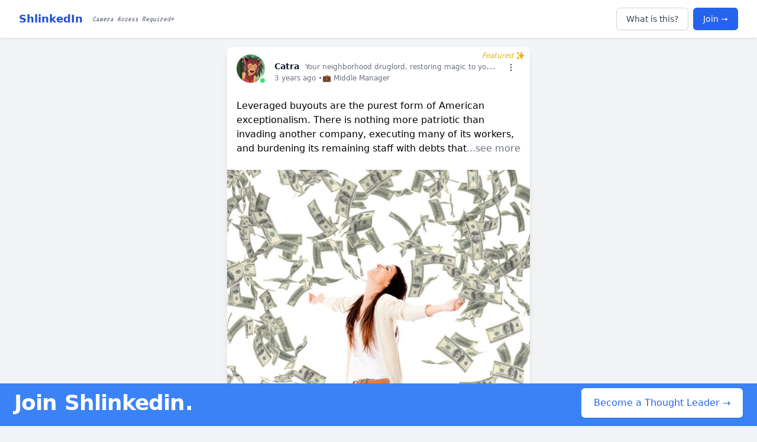

--- FILE ---
content_type: text/html; charset=utf-8
request_url: https://www.shlinkedin.com/home/show/posts/14239
body_size: 11402
content:
<!DOCTYPE html>
<html lang="en">

<head>
    <meta charset="utf-8" />
    <meta http-equiv="X-UA-Compatible" content="IE=edge" />
    <meta name="viewport" content="initial-scale=1.0, viewport-fit=cover, user-scalable=no" />
<title>See Catra&#39;s post on ShlinkedIn</title>
    <meta property="og:title" content="See Catra&#39;s post on ShlinkedIn">
    <link rel="icon" type="image/x-icon" href="https://shlinked.s3.amazonaws.com/favicon.ico">

    <meta property="og:description" content="Tomorrow's Thought Leadership, Today">

    <meta name="description"
        content="ShlinkedIn is a fully-functioning satirical social network poking fun at LinkedIn. Find business humor, jokes, original memes and more.">

    <meta name="twitter:card" content="summary_large_image">

    <meta property="og:locale" content="en_US">
    <meta property="og:type" content="website">

<meta content="/&quot;Leveraged buyouts are the purest form of American exceptionalism. There...&quot;**-Catra**.png?theme=light&amp;md=1&amp;fontSize=100px&amp;images=https://shlinked.s3.amazonaws.com/shlinkedin_logo+2.png" property="og:image"><meta content="/&quot;Leveraged buyouts are the purest form of American exceptionalism. There...&quot;**-Catra**.png?theme=light&amp;md=1&amp;fontSize=100px&amp;images=https://shlinked.s3.amazonaws.com/shlinkedin_logo+2.png" name="twitter:image:src"><meta content="630" property="og:image:height"><meta content="1200" property="og:image:width">


    <link rel="stylesheet" href="https://cdnjs.cloudflare.com/ajax/libs/trix/1.3.1/trix.css"
        integrity="sha512-CWdvnJD7uGtuypLLe5rLU3eUAkbzBR3Bm1SFPEaRfvXXI2v2H5Y0057EMTzNuGGRIznt8+128QIDQ8RqmHbAdg=="
        crossorigin="anonymous" referrerpolicy="no-referrer" />
    <script src="https://cdnjs.cloudflare.com/ajax/libs/trix/1.3.1/trix.js"
        integrity="sha512-/1nVu72YEESEbcmhE/EvjH/RxTg62EKvYWLG3NdeZibTCuEtW5M4z3aypcvsoZw03FAopi94y04GhuqRU9p+CQ=="
        crossorigin="anonymous" referrerpolicy="no-referrer"></script>


    <link rel="preconnect" href="https://fonts.gstatic.com">
    <link
        href="https://fonts.googleapis.com/css2?family=Creepster&family=IBM+Plex+Serif&family=Metal+Mania&family=Permanent+Marker&family=VT323&display=swap"
        rel="stylesheet">

    <!-- Global site tag (gtag.js) - Google Analytics -->
    <script async src="https://www.googletagmanager.com/gtag/js?id=G-WGM0S4FM7Z"></script>
    <script>
        window.dataLayer = window.dataLayer || [];

        function gtag() {
            dataLayer.push(arguments);
        }
        gtag('js', new Date());

        gtag('config', 'G-WGM0S4FM7Z');
    </script>
<meta content="IE8rMmRZB0s9Vk08DkUrVRpecU0HLF4nh7sqUn3zY08cj7NbJ65yLu0d" name="csrf-token">
    <link phx-track-static rel="stylesheet" href="/assets/app-2d62d37a943e5d2188cd24c60108ceeb.css?vsn=d" />
    <script defer phx-track-static type="text/javascript" src="/assets/app-68a0004975342e6a76a3ef3ee73e8058.js?vsn=d">
    </script>

</head>

<body class="bg-gray-100">
    <header>


<nav class="bg-white shadow z-10 fixed w-full">
    <div class="max-w-7xl mx-auto px-4 sm:px-6 lg:px-8">
        <div class="flex justify-between h-16">
            <div class="flex">
                <div class="flex-shrink-0 flex items-center">
<a class="text-lg text-blue-700 font-bold inline-flex" href="/">ShlinkedIn</a>
                    <p class="text-sm italic text-gray-500 font-windows hidden sm:block ml-4">

Camera Access Required*

                    </p>
                </div>
                <div class="hidden md:ml-6 md:flex md:space-x-8">
                </div>
            </div>
            <div class="flex items-center">
<a class="inline-flex items-center px-4 py-2 border border-gray-300 shadow-sm text-sm font-medium rounded-md text-gray-700 bg-white hover:bg-gray-50 focus:outline-none focus:ring-2 focus:ring-offset-2 focus:ring-blue-500" href="/join">What is this?</a>
<a class="ml-2 sm:inline-flex items-center px-4 py-2 border border-transparent text-sm font-medium rounded-md shadow-sm text-white bg-blue-600 hover:bg-blue-500 hover:text-white focus:outline-none focus:ring-2 focus:ring-offset-2 focus:ring-blue-500" href="/register">Join &rarr;</a>
            </div>
        </div>
    </div>

</nav>

    </header>


    <div class="pt-16 pb-6">
<div data-phx-main data-phx-session="SFMyNTY.[base64].wPFx5tdQrQsOVROpjM1-I1Yu4G7AsC-H_FmFxa_YWMg" data-phx-static="SFMyNTY.g2gDaAJhBXQAAAADdwJpZG0AAAAUcGh4LUdJMmFpaVFPUjlMdlh3T0J3CmFzc2lnbl9uZXdqdwVmbGFzaHQAAAAAbgYAPDPu7psBYgABUYA.PE4O08htBPWtKKX30eV3fmMM4hNpP56lR-9oDs5NmAQ" id="phx-GI2aiiQOR9LvXwOB"><main role="main" class="">



    <div role="alert" phx-click="lv:clear-flash" phx-value-key=""
        class="hidden fixed inset-0 flex px-4 py-6 pointer-events-none sm:p-6 items-start justify-end z-20">
        <!--
    Notification panel, show/hide based on alert state.

    Entering: "transform ease-out duration-300 transition"
      From: "translate-y-2 opacity-0 sm:translate-y-0 sm:translate-x-2"
      To: "translate-y-0 opacity-100 sm:translate-x-0"
    Leaving: "transition ease-in duration-100"
      From: "opacity-100"
      To: "opacity-0"
  -->
        <div
            class="max-w-sm w-full bg-white shadow-lg rounded-lg pointer-events-auto ring-1 ring-black ring-opacity-5 overflow-hidden">
            <div class="p-4">
                <div class="flex items-start">
                    <div class="flex-shrink-0">
                        <!-- Heroicon name: check-circle -->

                        <svg class="h-6 w-6 text-red-400" xmlns="http://www.w3.org/2000/svg" fill="none"
                            viewBox="0 0 24 24" stroke="currentColor">
                            <path stroke-linecap="round" stroke-linejoin="round" stroke-width="2"
                                d="M12 8v4m0 4h.01M21 12a9 9 0 11-18 0 9 9 0 0118 0z" />
                        </svg>

                    </div>
                    <div class="ml-3 w-0 flex-1 pt-0.5">
                        <p class="text-sm font-medium text-gray-900"></p>

                    </div>
                    <div class="ml-4 flex-shrink-0 flex">
                        <button
                            class="bg-white rounded-md inline-flex text-gray-400 hover:text-gray-500 focus:outline-none focus:ring-2 focus:ring-offset-2 focus:ring-indigo-500">
                            <span class="sr-only" phx-click="lv:clear-flash">Close</span>
                            <!-- Heroicon name: x -->
                            <svg class="h-5 w-5" xmlns="http://www.w3.org/2000/svg" viewBox="0 0 20 20"
                                fill="currentColor" aria-hidden="true">
                                <path fill-rule="evenodd"
                                    d="M4.293 4.293a1 1 0 011.414 0L10 8.586l4.293-4.293a1 1 0 111.414 1.414L11.414 10l4.293 4.293a1 1 0 01-1.414 1.414L10 11.414l-4.293 4.293a1 1 0 01-1.414-1.414L8.586 10 4.293 5.707a1 1 0 010-1.414z"
                                    clip-rule="evenodd" />
                            </svg>
                        </button>
                    </div>
                </div>
            </div>
        </div>
    </div>


<div id={@id} class="mx-auto max-w-lg">

</div>

<div class="mt-4 pb-12 max-w-lg mx-auto">
<div id="post-14239">
    <div phx-target="2"
        class="relative bg-white  shadow-lg mx-auto sm:rounded-lg p-4 mb-2 pb-2 ">

    
    
    <span
        class="bg-white absolute rounded-full r top-1 right-1 inline-flex items-center px-1 py-0.5 text-xs font-medium text-yellow-500">


        
        <span class="italic pr-1">Featured</span>
        

        <svg class="w-4 h-4" fill="currentColor" viewBox="0 0 20 20" xmlns="http://www.w3.org/2000/svg">
            <path fill-rule="evenodd"
                d="M5 2a1 1 0 011 1v1h1a1 1 0 010 2H6v1a1 1 0 01-2 0V6H3a1 1 0 010-2h1V3a1 1 0 011-1zm0 10a1 1 0 011 1v1h1a1 1 0 110 2H6v1a1 1 0 11-2 0v-1H3a1 1 0 110-2h1v-1a1 1 0 011-1zM12 2a1 1 0 01.967.744L14.146 7.2 17.5 9.134a1 1 0 010 1.732l-3.354 1.935-1.18 4.455a1 1 0 01-1.933 0L9.854 12.8 6.5 10.866a1 1 0 010-1.732l3.354-1.935 1.18-4.455A1 1 0 0112 2z"
                clip-rule="evenodd"></path>
        </svg>
    </span>
    

    
    


        <div class="sm:-ml-4 -mt-4 flex items-center flex-nowrap w-full">

<div class="ml-2 sm:ml-4 mt-2 sm:mt-3 mr-2 sm:mr-4 w-11/12">
<div class="flex items-center">
    <div class="flex-shrink-0">
        <span class="inline-block relative">
            <img class="h-10 w-10 sm:h-12 sm:w-12 rounded-full object-cover"
                src="//shlinked.s3.amazonaws.com/9e16d8f2-2271-4c47-b840-ee3b471fccd0.jpg" alt="">
            <span
                class="absolute bottom-0 right-0 block h-2 w-2 rounded-full ring-2 ring-white bg-green-400"></span>
        </span>
    </div>
    <div class="ml-3 sm:ml-4 relative w-11/12 cursor-pointer text-gray-500 truncate overflow-hidden">
        <span class="text-gray-900 ">
            <a class="text-sm font-semibold text-gray-900 hover:underline" data-phx-link="redirect" data-phx-link-state="push" href="/sh/catra">Catra</a>
            <div class="inline-flex">



















</div>


        </span>
        <span class="text-gray-500 font-normal text-xs text-ellipsis whitespace-nowrap overflow-hidden">
        Your neighborhood druglord, restoring magic to your universe
    </span>





        <div class="text-xs text-gray-500">
        
      
        <span class="inline-flex">
        3 years ago •
         <a class="text-xs text-gray-500" data-phx-link="redirect" data-phx-link-state="push" href="/sh/catra">💼 Middle Manager</a>


        </span>

        </div>



    </div>
</div>
</div>


            <div x-data="{post_options: false}" class="sm:block text-xs text-gray-500 text-right">
                <div class="relative inline-block text-left ">
                    <div>
                        <button @click.away="post_options=false" @click="post_options = !post_options" type="button"
                            class=" py-2 text-sm font-medium text-gray-600 hover:text-blue-600 focus:outline-none focus:ring-2 focus:ring-offset-2 focus:ring-offset-gray-100 focus:ring-indigo-500"
                            id="options-menu-14239" aria-haspopup="true" aria-expanded="true">

                            <svg class="w-4 h-4" fill="none" stroke="currentColor" viewBox="0 0 24 24"
                                xmlns="http://www.w3.org/2000/svg">
                                <path stroke-linecap="round" stroke-linejoin="round" stroke-width="2"
                                    d="M12 5v.01M12 12v.01M12 19v.01M12 6a1 1 0 110-2 1 1 0 010 2zm0 7a1 1 0 110-2 1 1 0 010 2zm0 7a1 1 0 110-2 1 1 0 010 2z">
                                </path>
                            </svg>

                        </button>
                    </div>

                    <div x-show="post_options"
                        class="origin-top-right z-10 absolute right-0 mt-2 w-56 rounded-md shadow-lg bg-white ring-1 ring-black ring-opacity-5">
                        <div class="py-1" role="menu" aria-orientation="vertical" aria-labelledby="options-menu">
<a class="block px-4 py-2 text-sm text-gray-700 hover:bg-gray-100 hover:text-gray-900" data-phx-link="redirect" data-phx-link-state="push" href="/home/show/posts/14239">View post &rarr;</a>
<a class="block px-4 py-2 text-sm text-gray-700 hover:bg-gray-100 hover:text-gray-900" data-phx-link="redirect" data-phx-link-state="push" href="/home/show/posts/14239">Permalink</a>

                            <a class="block px-4 py-2 text-sm text-gray-700 hover:bg-gray-100 hover:text-gray-900"
                                href="https://twitter.com/intent/tweet?text=So thrilled to have been promoted to CEO of Microsoft! Here&#39;s an unrelated social media post: &amp;url=https://shlinkedin.com:80/home/show/posts/14239&amp;hashtags=shlinkedin">Tweet</a>



                        </div>
                    </div>
                </div>
            </div>
        </div>

        <div
            class="relative mt-2 overflow-hidden -mx-4">
<div id="body-component-14239">



    <div class="relative">

        <p
            class="whitespace-pre-line pt-2
                 mb-4 -mt-5 overflow-hidden max-h-32
px-4">
Leveraged buyouts are the purest form of American exceptionalism. There is nothing more patriotic than invading another company, executing many of its workers, and burdening its remaining staff with debts that can never be repaid while the investors make a clean exit and everyone on the outside gets to bet on how long before the company files for bankruptcy.

As such, it is today that I announce my intent to buy ShlinkedIn for $69 billion, $4.20 of which will generously come from yours truly, the rest of which will be financed by the Saudi government and the least corrupt banks of all time, Bank of America and Morgan Stanley.

Some may protest and say that ShlinkedIn has never turned a profit, but I say that&#39;s nonsense. It&#39;s not about the company, it&#39;s about the potential to line my pockets until there&#39;s nothing of value left, at which point I&#39;ll generously donate my stock to an unsuspecting nonprofit and vanish into the night.

So, I ask all of you ShlinkedIn users, are you ready for the Catra regime? Or are you a filthy communist who&#39;s afraid of progress?
        </p>


        <div class="absolute bottom-0 right-4 bg-white">
            <button phx-click="expand-post" phx-target="3"
                class="text-gray-500 hover:underline">...see
                more
            </button>
        </div>

    </div>









    <img class="object-center pt-2 object-cover bg-cover align-middle mx-auto w-full h-full"
        src="//shlinked.s3.amazonaws.com/258b0564-29d1-41f8-857f-4f661c5a2f99.jpg" alt="">




</div>



        </div>

        <div class="flex justify-between text-xs text-gray-500">

            <div class="inline-flex items-center pl-2">



<button id="post-likes-14239" phx-click="show-likes" phx-target="4" phx-value-id="14239"
class=" text-xs inline-flex items-center hover:text-blue-500 hover:underline hover:cursor-pointer py-2 my-2">




💪






📈






👏






🌶️





    12 • 10 people

</button>


            </div>


            <span class="  py-2  my-2">
3
                Comments</span>

        </div>

        <div>
            <hr class="pb-1">
            <div class="py-1 pb-0 flex justify-between">

                <div>

                    <button type="button" phx-target="2" phx-click="like-selected"
                        id="post-14239-like-HUSTLE" phx-value-like-type="HUSTLE"
                        class="text-gray-500 active:text-white active:bg-yellow-600 tooltip inline-flex items-center
                    mr-0.5 px-1 py-1 rounded-full border border-transparent text-xs font-medium bg-white hover:bg-gray-100
                    focus:outline-none focus:ring-2 focus:ring-offset-2 focus:ring-blue-500 relative">

                        <span class="mx-auto text-sm" viewBox="0 0 20 20">💪
                        </span>


                        <span class="tooltip-text -mt-12">HUSTLE</span>
                    </button>

                    <button type="button" phx-target="2" phx-click="like-selected"
                        id="post-14239-like-Invest" phx-value-like-type="Invest"
                        class="text-gray-500 active:text-white active:bg-green-600 tooltip inline-flex items-center
                    mr-0.5 px-1 py-1 rounded-full border border-transparent text-xs font-medium bg-white hover:bg-gray-100
                    focus:outline-none focus:ring-2 focus:ring-offset-2 focus:ring-blue-500 relative">

                        <span class="mx-auto text-sm" viewBox="0 0 20 20">📈
                        </span>


                        <span class="tooltip-text -mt-12">Invest</span>
                    </button>

                    <button type="button" phx-target="2" phx-click="like-selected"
                        id="post-14239-like-Kudos!" phx-value-like-type="Kudos!"
                        class="text-gray-500 active:text-white active:bg-indigo-600 tooltip inline-flex items-center
                    mr-0.5 px-1 py-1 rounded-full border border-transparent text-xs font-medium bg-white hover:bg-gray-100
                    focus:outline-none focus:ring-2 focus:ring-offset-2 focus:ring-blue-500 relative">

                        <span class="mx-auto text-sm" viewBox="0 0 20 20">👏
                        </span>


                        <span class="tooltip-text -mt-12">Kudos!</span>
                    </button>

                    <button type="button" phx-target="2" phx-click="like-selected"
                        id="post-14239-like-Milk" phx-value-like-type="Milk"
                        class="text-gray-500 active:text-white active:bg-blue-400 tooltip inline-flex items-center
                    mr-0.5 px-1 py-1 rounded-full border border-transparent text-xs font-medium bg-white hover:bg-gray-100
                    focus:outline-none focus:ring-2 focus:ring-offset-2 focus:ring-blue-500 relative">

                        <span class="mx-auto text-sm" viewBox="0 0 20 20">🥛
                        </span>


                        <span class="tooltip-text -mt-12">Milk</span>
                    </button>

                    <button type="button" phx-target="2" phx-click="like-selected"
                        id="post-14239-like-PickleHotSauce" phx-value-like-type="PickleHotSauce"
                        class="text-gray-500 active:text-white active:bg-green-600 tooltip inline-flex items-center
                    mr-0.5 px-1 py-1 rounded-full border border-transparent text-xs font-medium bg-white hover:bg-gray-100
                    focus:outline-none focus:ring-2 focus:ring-offset-2 focus:ring-blue-500 relative">

                        <span class="mx-auto text-sm" viewBox="0 0 20 20">🌶️
                        </span>


                        <span class="tooltip-text -mt-12">PickleHotSauce</span>
                    </button>

                    <button type="button" phx-click="new-comment" id="new-comment-14239"
                        phx-target="2" phx-value-id="14239"
                        class="ml-1 active:bg-yellow-100 active:text-yellow-600 inline-flex items-center px-2 py-1 border border-transparent text-xs font-medium rounded-md text-gray-500 bg-white hover:bg-gray-100 focus:outline-none focus:ring-2 focus:ring-offset-2 focus:ring-blue-500">
                        💬 Comment
                    </button>
                </div>

                <div>

                    <div class="relative inline-block text-left">
                        <div>

                            <a href="https://twitter.com/intent/tweet?text=So thrilled to have been promoted to CEO of Microsoft! Here&#39;s an unrelated social media post: &amp;url=https://shlinkedin.com:80/home/show/posts/14239&amp;hashtags=shlinkedin"
                                class="ml-1 inline-flex rounded-full items-center px-3 py-1 border border-transparent text-xs font-medium text-gray-500 bg-white hover:bg-gray-100 focus:outline-none focus:ring-2 focus:ring-offset-2 focus:ring-blue-500">
                                <svg class="mr-1  h-4 w-4 sm:h-5 sm:w-5" viewBox="328 355 335 276"
                                    xmlns="http://www.w3.org/2000/svg">
                                    <path d="
                                        M 630, 425
                                        A 195, 195 0 0 1 331, 600
                                        A 142, 142 0 0 0 428, 570
                                        A  70,  70 0 0 1 370, 523
                                        A  70,  70 0 0 0 401, 521
                                        A  70,  70 0 0 1 344, 455
                                        A  70,  70 0 0 0 372, 460
                                        A  70,  70 0 0 1 354, 370
                                        A 195, 195 0 0 0 495, 442
                                        A  67,  67 0 0 1 611, 380
                                        A 117, 117 0 0 0 654, 363
                                        A  65,  65 0 0 1 623, 401
                                        A 117, 117 0 0 0 662, 390
                                        A  65,  65 0 0 1 630, 425
                                        Z" style="fill:#3BA9EE;" />
                                </svg>

                            </a>
                        </div>


                    </div>








                </div>
            </div>
        </div>

<div id="comments-14239" class="mt-2 block">
    <div>


<div class="flex my-1" id="comment-bubble-33135">

    <span class="inline-block cursor-pointer">
        <img class="h-6 w-6 mt-1 object-cover rounded-full" src="//shlinked.s3.amazonaws.com/bc5ac416-d177-45af-a786-d2e4e8a123d0.png" alt="">
    </span>

    <div
        class="bg-gray-100 ml-2 pt-2 px-4 rounded-lg w-11/12 relative">
        <div class="flex justify-between relative">

<a class="text-sm font-semibold text-gray-900 hover:underline" data-phx-link="redirect" data-phx-link-state="push" href="/sh/bain_capital">
            <div class="bold text-xs font-semibold hover:underline cursor-pointer w-52 sm:w-64 truncate">

                <span>Bain W. Kuang 🐀</span>
<div class="inline-flex">

















<div class="inline-flex align-baseline text-blue-500">


<div class="tooltip leading-8 text-sm">
  <span style="padding: 1px; --tw-gradient-to: #19f2a3" class="rounded text-white font-medium bg-gradient-to-tr from-blue-400 to-green-400 ">
  sh
  </span>
  <span class="tooltip-text">
    ShlinkedIn Platinum
  </span>
</div>


</div>






























































<div class="inline-flex align-baseline text-blue-500">


    <svg class="w-3 h-3" fill="currentColor" viewBox="0 0 20 20"
        xmlns="http://www.w3.org/2000/svg">
        <path fill-rule="even-odd" d="M6.267 3.455a3.066 3.066 0 001.745-.723 3.066 3.066 0 013.976 0 3.066 3.066 0 001.745.723 3.066 3.066 0 012.812 2.812c.051.643.304 1.254.723 1.745a3.066 3.066 0 010 3.976 3.066 3.066 0 00-.723 1.745 3.066 3.066 0 01-2.812 2.812 3.066 3.066 0 00-1.745.723 3.066 3.066 0 01-3.976 0 3.066 3.066 0 00-1.745-.723 3.066 3.066 0 01-2.812-2.812 3.066 3.066 0 00-.723-1.745 3.066 3.066 0 010-3.976 3.066 3.066 0 00.723-1.745 3.066 3.066 0 012.812-2.812zm7.44 5.252a1 1 0 00-1.414-1.414L9 10.586 7.707 9.293a1 1 0 00-1.414 1.414l2 2a1 1 0 001.414 0l4-4z"
            clip-rule="even-odd">
        </path>
    </svg>

</div>






















































































































































</div>



                <span class="text-gray-500 font-normal">Big Thinking as a Service (BTaaSc) Certified
                </span>
            </div>
</a>

            <p class="right-0 absolute text-xs text-gray-500 max-w-8">
3 years ago
            </p>
        </div>

        <p class="relative text-xs mt-1 overflow-hidden max-h-8">
This is BIG if it&#39;s true


        </p>

        <div class="flex pl-2 pt-2 mt-2">


            <button id="show-comment-33135-likes" phx-click="show-comment-likes"
                phx-value-id="33135" phx-target="6"
                class="inline-flex items-center hover:text-blue-500 hover:underline hover:cursor-pointer text-xs text-gray-500">


                <svg class="-ml-1 mr-1 h-3 w-3 text-yellow-500 hover:underline hover:cursor-pointer"
                    fill="currentColor" viewBox="0 0 20 20" xmlns="http://www.w3.org/2000/svg">
                    <path fill-rule="" d="M11.3 1.046A1 1 0 0112 2v5h4a1 1 0 01.82 1.573l-7 10A1 1 0 018 18v-5H4a1 1 0 01-.82-1.573l7-10a1 1 0 011.12-.38z">
                    </path>
                </svg>



                <svg class="-ml-1 mr-1 h-3 w-3 text-indigo-500 hover:underline hover:cursor-pointer"
                    fill="currentColor" viewBox="0 0 20 20" xmlns="http://www.w3.org/2000/svg">
                    <path fill-rule="even-odd" d="M9 3a1 1 0 012 0v5.5a.5.5 0 001 0V4a1 1 0 112 0v4.5a.5.5 0 001 0V6a1 1 0 112 0v5a7 7 0 11-14 0V9a1 1 0 012 0v2.5a.5.5 0 001 0V4a1 1 0 012 0v4.5a.5.5 0 001 0V3z">
                    </path>
                </svg>


4
            </button>

        </div>

        <div class="inline-flex mb-2 ">

            <button id="comment-33135-like-btn-Slap" type="button"
                phx-target="6" phx-click="like-selected" phx-value-like-type="Slap"
                class="text-gray-500 active:text-white active:bg-indigo-500 inline-flex items-center py-1 px-2 mr-1 border text-xs font-medium rounded-full bg-gray-50 hover:bg-gray-100 text-gray-500 focus:outline-none focus:ring-2 focus:ring-offset-2 focus:ring-blue-500">
                <svg class=" h-3 w-3 mx-auto" fill="currentColor" viewBox="0 0 20 20"
                    xmlns="http://www.w3.org/2000/svg">
                    <path d="M9 3a1 1 0 012 0v5.5a.5.5 0 001 0V4a1 1 0 112 0v4.5a.5.5 0 001 0V6a1 1 0 112 0v5a7 7 0 11-14 0V9a1 1 0 012 0v2.5a.5.5 0 001 0V4a1 1 0 012 0v4.5a.5.5 0 001 0V3z" fill-rule="even-odd">
                    </path>
                </svg>

            </button>

            <button id="comment-33135-like-btn-Warm" type="button"
                phx-target="6" phx-click="like-selected" phx-value-like-type="Warm"
                class="text-gray-500 active:text-white active:bg-red-500 inline-flex items-center py-1 px-2 mr-1 border text-xs font-medium rounded-full bg-gray-50 hover:bg-gray-100 text-gray-500 focus:outline-none focus:ring-2 focus:ring-offset-2 focus:ring-blue-500">
                <svg class=" h-3 w-3 mx-auto" fill="currentColor" viewBox="0 0 20 20"
                    xmlns="http://www.w3.org/2000/svg">
                    <path d="M3.172 5.172a4 4 0 015.656 0L10 6.343l1.172-1.171a4 4 0 115.656 5.656L10 17.657l-6.828-6.829a4 4 0 010-5.656z" fill-rule="even-odd">
                    </path>
                </svg>

            </button>

            <button id="comment-33135-like-btn-Zap" type="button"
                phx-target="6" phx-click="like-selected" phx-value-like-type="Zap"
                class="text-gray-500 active:text-white active:bg-yellow-500 inline-flex items-center py-1 px-2 mr-1 border text-xs font-medium rounded-full bg-gray-50 hover:bg-gray-100 text-gray-500 focus:outline-none focus:ring-2 focus:ring-offset-2 focus:ring-blue-500">
                <svg class=" h-3 w-3 mx-auto" fill="currentColor" viewBox="0 0 20 20"
                    xmlns="http://www.w3.org/2000/svg">
                    <path d="M11.3 1.046A1 1 0 0112 2v5h4a1 1 0 01.82 1.573l-7 10A1 1 0 018 18v-5H4a1 1 0 01-.82-1.573l7-10a1 1 0 011.12-.38z" fill-rule="">
                    </path>
                </svg>

            </button>

        </div>


        <button phx-click="reply" phx-target="6" phx-value-post-id="14239"
            phx-value-username="bain_capital" class="inline-flex
            items-center px-2 py-1 mr-1 border text-xs font-medium rounded-full bg-gray-50 text-gray-700
            hover:bg-gray-100 focus:outline-none focus:ring-2 focus:ring-offset-2 focus:ring-blue-500">
            Reply
        </button>
<a class="inline-flex
            items-center px-2 py-1 mr-1 border text-xs font-medium rounded-full bg-gray-50 text-gray-700
            hover:bg-gray-100 focus:outline-none focus:ring-2 focus:ring-offset-2 focus:ring-blue-500" data-phx-link="redirect" data-phx-link-state="push" href="/home/show/posts/14239?comment_id=33135">Link</a>


    </div>
</div>



<div class="flex my-1" id="comment-bubble-33166">

    <span class="inline-block cursor-pointer">
        <img class="h-6 w-6 mt-1 object-cover rounded-full" src="//shlinked.s3.amazonaws.com/a77813c1-c5eb-4711-b13f-8ba5fb2f245c.jpg" alt="">
    </span>

    <div
        class="bg-gray-100 ml-2 pt-2 px-4 rounded-lg w-11/12 relative">
        <div class="flex justify-between relative">

<a class="text-sm font-semibold text-gray-900 hover:underline" data-phx-link="redirect" data-phx-link-state="push" href="/sh/hbic">
            <div class="bold text-xs font-semibold hover:underline cursor-pointer w-52 sm:w-64 truncate">

                <span>Head Bitch in Charge</span>
<div class="inline-flex">









<div class="inline-flex align-baseline text-blue-500">


<div class="tooltip leading-8 text-sm">
  <span style="padding: 1px; --tw-gradient-to: #19f2a3" class="rounded text-white font-medium bg-gradient-to-tr from-blue-400 to-green-400 ">
  sh
  </span>
  <span class="tooltip-text">
    ShlinkedIn Platinum
  </span>
</div>


</div>




















<div class="inline-flex align-baseline text-blue-500">


    <svg class="w-3 h-3" fill="currentColor" viewBox="0 0 20 20"
        xmlns="http://www.w3.org/2000/svg">
        <path fill-rule="even-odd" d="M6.267 3.455a3.066 3.066 0 001.745-.723 3.066 3.066 0 013.976 0 3.066 3.066 0 001.745.723 3.066 3.066 0 012.812 2.812c.051.643.304 1.254.723 1.745a3.066 3.066 0 010 3.976 3.066 3.066 0 00-.723 1.745 3.066 3.066 0 01-2.812 2.812 3.066 3.066 0 00-1.745.723 3.066 3.066 0 01-3.976 0 3.066 3.066 0 00-1.745-.723 3.066 3.066 0 01-2.812-2.812 3.066 3.066 0 00-.723-1.745 3.066 3.066 0 010-3.976 3.066 3.066 0 00.723-1.745 3.066 3.066 0 012.812-2.812zm7.44 5.252a1 1 0 00-1.414-1.414L9 10.586 7.707 9.293a1 1 0 00-1.414 1.414l2 2a1 1 0 001.414 0l4-4z"
            clip-rule="even-odd">
        </path>
    </svg>

</div>




<div class="inline-flex align-baseline text-blue-500">


    <svg class="w-3 h-3" fill="currentColor" viewBox="0 0 20 20"
        xmlns="http://www.w3.org/2000/svg">
        <path fill-rule="even-odd" d="M6.267 3.455a3.066 3.066 0 001.745-.723 3.066 3.066 0 013.976 0 3.066 3.066 0 001.745.723 3.066 3.066 0 012.812 2.812c.051.643.304 1.254.723 1.745a3.066 3.066 0 010 3.976 3.066 3.066 0 00-.723 1.745 3.066 3.066 0 01-2.812 2.812 3.066 3.066 0 00-1.745.723 3.066 3.066 0 01-3.976 0 3.066 3.066 0 00-1.745-.723 3.066 3.066 0 01-2.812-2.812 3.066 3.066 0 00-.723-1.745 3.066 3.066 0 010-3.976 3.066 3.066 0 00.723-1.745 3.066 3.066 0 012.812-2.812zm7.44 5.252a1 1 0 00-1.414-1.414L9 10.586 7.707 9.293a1 1 0 00-1.414 1.414l2 2a1 1 0 001.414 0l4-4z"
            clip-rule="even-odd">
        </path>
    </svg>

</div>








</div>



                <span class="text-gray-500 font-normal">growth at all costs. shlinkedin guru. influence.
                </span>
            </div>
</a>

            <p class="right-0 absolute text-xs text-gray-500 max-w-8">
3 years ago
            </p>
        </div>

        <p class="relative text-xs mt-1 overflow-hidden max-h-8">
How will this effect my verification?


        </p>

        <div class="flex pl-2 pt-2 mt-2">


        </div>

        <div class="inline-flex mb-2 ">

            <button id="comment-33166-like-btn-Slap" type="button"
                phx-target="7" phx-click="like-selected" phx-value-like-type="Slap"
                class="text-gray-500 active:text-white active:bg-indigo-500 inline-flex items-center py-1 px-2 mr-1 border text-xs font-medium rounded-full bg-gray-50 hover:bg-gray-100 text-gray-500 focus:outline-none focus:ring-2 focus:ring-offset-2 focus:ring-blue-500">
                <svg class=" h-3 w-3 mx-auto" fill="currentColor" viewBox="0 0 20 20"
                    xmlns="http://www.w3.org/2000/svg">
                    <path d="M9 3a1 1 0 012 0v5.5a.5.5 0 001 0V4a1 1 0 112 0v4.5a.5.5 0 001 0V6a1 1 0 112 0v5a7 7 0 11-14 0V9a1 1 0 012 0v2.5a.5.5 0 001 0V4a1 1 0 012 0v4.5a.5.5 0 001 0V3z" fill-rule="even-odd">
                    </path>
                </svg>

            </button>

            <button id="comment-33166-like-btn-Warm" type="button"
                phx-target="7" phx-click="like-selected" phx-value-like-type="Warm"
                class="text-gray-500 active:text-white active:bg-red-500 inline-flex items-center py-1 px-2 mr-1 border text-xs font-medium rounded-full bg-gray-50 hover:bg-gray-100 text-gray-500 focus:outline-none focus:ring-2 focus:ring-offset-2 focus:ring-blue-500">
                <svg class=" h-3 w-3 mx-auto" fill="currentColor" viewBox="0 0 20 20"
                    xmlns="http://www.w3.org/2000/svg">
                    <path d="M3.172 5.172a4 4 0 015.656 0L10 6.343l1.172-1.171a4 4 0 115.656 5.656L10 17.657l-6.828-6.829a4 4 0 010-5.656z" fill-rule="even-odd">
                    </path>
                </svg>

            </button>

            <button id="comment-33166-like-btn-Zap" type="button"
                phx-target="7" phx-click="like-selected" phx-value-like-type="Zap"
                class="text-gray-500 active:text-white active:bg-yellow-500 inline-flex items-center py-1 px-2 mr-1 border text-xs font-medium rounded-full bg-gray-50 hover:bg-gray-100 text-gray-500 focus:outline-none focus:ring-2 focus:ring-offset-2 focus:ring-blue-500">
                <svg class=" h-3 w-3 mx-auto" fill="currentColor" viewBox="0 0 20 20"
                    xmlns="http://www.w3.org/2000/svg">
                    <path d="M11.3 1.046A1 1 0 0112 2v5h4a1 1 0 01.82 1.573l-7 10A1 1 0 018 18v-5H4a1 1 0 01-.82-1.573l7-10a1 1 0 011.12-.38z" fill-rule="">
                    </path>
                </svg>

            </button>

        </div>


        <button phx-click="reply" phx-target="7" phx-value-post-id="14239"
            phx-value-username="hbic" class="inline-flex
            items-center px-2 py-1 mr-1 border text-xs font-medium rounded-full bg-gray-50 text-gray-700
            hover:bg-gray-100 focus:outline-none focus:ring-2 focus:ring-offset-2 focus:ring-blue-500">
            Reply
        </button>
<a class="inline-flex
            items-center px-2 py-1 mr-1 border text-xs font-medium rounded-full bg-gray-50 text-gray-700
            hover:bg-gray-100 focus:outline-none focus:ring-2 focus:ring-offset-2 focus:ring-blue-500" data-phx-link="redirect" data-phx-link-state="push" href="/home/show/posts/14239?comment_id=33166">Link</a>


    </div>
</div>



<div class="flex my-1" id="comment-bubble-33172">

    <span class="inline-block cursor-pointer">
        <img class="h-6 w-6 mt-1 object-cover rounded-full" src="//shlinked.s3.amazonaws.com/9e16d8f2-2271-4c47-b840-ee3b471fccd0.jpg" alt="">
    </span>

    <div
        class="bg-gray-100 ml-2 pt-2 px-4 rounded-lg w-11/12 relative">
        <div class="flex justify-between relative">

<a class="text-sm font-semibold text-gray-900 hover:underline" data-phx-link="redirect" data-phx-link-state="push" href="/sh/catra">
            <div class="bold text-xs font-semibold hover:underline cursor-pointer w-52 sm:w-64 truncate">

                <span>Catra</span>
<div class="inline-flex">



















</div>



                <span
                    class="inline-flex items-center px-2.5 mx-1 py-0.5 rounded-full text-xs font-medium bg-blue-100 text-blue-800 ">
                    Author
                </span>

                <span class="text-gray-500 font-normal">Your neighborhood druglord, restoring magic to your universe
                </span>
            </div>
</a>

            <p class="right-0 absolute text-xs text-gray-500 max-w-8">
3 years ago
            </p>
        </div>

        <p class="relative text-xs mt-1 overflow-hidden max-h-8">
@hbic ShlinkedIn Platinum will now cost $66.66/mo. My executive bonuses aren&#39;t going to pay themselves!


            <div class="absolute bottom-1 right-2 bg-gray-100">
                <button phx-click="expand-comment" phx-target="8"
                    class="text-gray-500 text-xs hover:underline">...see more
                </button>
            </div>

        </p>

        <div class="flex pl-2 pt-2 mt-2">


            <button id="show-comment-33172-likes" phx-click="show-comment-likes"
                phx-value-id="33172" phx-target="8"
                class="inline-flex items-center hover:text-blue-500 hover:underline hover:cursor-pointer text-xs text-gray-500">


                <svg class="-ml-1 mr-1 h-3 w-3 text-yellow-500 hover:underline hover:cursor-pointer"
                    fill="currentColor" viewBox="0 0 20 20" xmlns="http://www.w3.org/2000/svg">
                    <path fill-rule="" d="M11.3 1.046A1 1 0 0112 2v5h4a1 1 0 01.82 1.573l-7 10A1 1 0 018 18v-5H4a1 1 0 01-.82-1.573l7-10a1 1 0 011.12-.38z">
                    </path>
                </svg>



                <svg class="-ml-1 mr-1 h-3 w-3 text-indigo-500 hover:underline hover:cursor-pointer"
                    fill="currentColor" viewBox="0 0 20 20" xmlns="http://www.w3.org/2000/svg">
                    <path fill-rule="even-odd" d="M9 3a1 1 0 012 0v5.5a.5.5 0 001 0V4a1 1 0 112 0v4.5a.5.5 0 001 0V6a1 1 0 112 0v5a7 7 0 11-14 0V9a1 1 0 012 0v2.5a.5.5 0 001 0V4a1 1 0 012 0v4.5a.5.5 0 001 0V3z">
                    </path>
                </svg>


2
            </button>

        </div>

        <div class="inline-flex mb-2 ">

            <button id="comment-33172-like-btn-Slap" type="button"
                phx-target="8" phx-click="like-selected" phx-value-like-type="Slap"
                class="text-gray-500 active:text-white active:bg-indigo-500 inline-flex items-center py-1 px-2 mr-1 border text-xs font-medium rounded-full bg-gray-50 hover:bg-gray-100 text-gray-500 focus:outline-none focus:ring-2 focus:ring-offset-2 focus:ring-blue-500">
                <svg class=" h-3 w-3 mx-auto" fill="currentColor" viewBox="0 0 20 20"
                    xmlns="http://www.w3.org/2000/svg">
                    <path d="M9 3a1 1 0 012 0v5.5a.5.5 0 001 0V4a1 1 0 112 0v4.5a.5.5 0 001 0V6a1 1 0 112 0v5a7 7 0 11-14 0V9a1 1 0 012 0v2.5a.5.5 0 001 0V4a1 1 0 012 0v4.5a.5.5 0 001 0V3z" fill-rule="even-odd">
                    </path>
                </svg>

            </button>

            <button id="comment-33172-like-btn-Warm" type="button"
                phx-target="8" phx-click="like-selected" phx-value-like-type="Warm"
                class="text-gray-500 active:text-white active:bg-red-500 inline-flex items-center py-1 px-2 mr-1 border text-xs font-medium rounded-full bg-gray-50 hover:bg-gray-100 text-gray-500 focus:outline-none focus:ring-2 focus:ring-offset-2 focus:ring-blue-500">
                <svg class=" h-3 w-3 mx-auto" fill="currentColor" viewBox="0 0 20 20"
                    xmlns="http://www.w3.org/2000/svg">
                    <path d="M3.172 5.172a4 4 0 015.656 0L10 6.343l1.172-1.171a4 4 0 115.656 5.656L10 17.657l-6.828-6.829a4 4 0 010-5.656z" fill-rule="even-odd">
                    </path>
                </svg>

            </button>

            <button id="comment-33172-like-btn-Zap" type="button"
                phx-target="8" phx-click="like-selected" phx-value-like-type="Zap"
                class="text-gray-500 active:text-white active:bg-yellow-500 inline-flex items-center py-1 px-2 mr-1 border text-xs font-medium rounded-full bg-gray-50 hover:bg-gray-100 text-gray-500 focus:outline-none focus:ring-2 focus:ring-offset-2 focus:ring-blue-500">
                <svg class=" h-3 w-3 mx-auto" fill="currentColor" viewBox="0 0 20 20"
                    xmlns="http://www.w3.org/2000/svg">
                    <path d="M11.3 1.046A1 1 0 0112 2v5h4a1 1 0 01.82 1.573l-7 10A1 1 0 018 18v-5H4a1 1 0 01-.82-1.573l7-10a1 1 0 011.12-.38z" fill-rule="">
                    </path>
                </svg>

            </button>

        </div>


        <button phx-click="reply" phx-target="8" phx-value-post-id="14239"
            phx-value-username="catra" class="inline-flex
            items-center px-2 py-1 mr-1 border text-xs font-medium rounded-full bg-gray-50 text-gray-700
            hover:bg-gray-100 focus:outline-none focus:ring-2 focus:ring-offset-2 focus:ring-blue-500">
            Reply
        </button>
<a class="inline-flex
            items-center px-2 py-1 mr-1 border text-xs font-medium rounded-full bg-gray-50 text-gray-700
            hover:bg-gray-100 focus:outline-none focus:ring-2 focus:ring-offset-2 focus:ring-blue-500" data-phx-link="redirect" data-phx-link-state="push" href="/home/show/posts/14239?comment_id=33172">Link</a>


    </div>
</div>


    </div>


</div


    </div>

</div>

    <div class="text-center">

    </div>
</div>

<div class="bg-blue-500 text-white -mb-6 fixed h-24 bottom-0 w-full">
    <div class="flex justify-between px-6 py-2 items-center">
        <h2 class="inline-flex text-lg font-extrabold tracking-tight sm:text-4xl">
            <span class="">Join Shlinkedin.</span>
        </h2>
        <div class="inline-flex justify-center">
            <div class="inline-flex rounded-md shadow">
<a class="ml-2 inline-flex items-center justify-center px-5 py-3 border border-transparent text-base font-medium rounded-md text-blue-600 bg-white hover:bg-blue-100" data-phx-link="redirect" data-phx-link-state="push" href="/register">Become a Thought Leader &rarr;</a>
            </div>
        </div>
    </div>


</div>





</main>
</div>
    </div>


</body>

</html>


--- FILE ---
content_type: application/javascript
request_url: https://www.shlinkedin.com/assets/app-68a0004975342e6a76a3ef3ee73e8058.js?vsn=d
body_size: 64497
content:
(()=>{var gs=Object.create;var Ci=Object.defineProperty;var ms=Object.getOwnPropertyDescriptor;var vs=Object.getOwnPropertyNames;var ys=Object.getPrototypeOf,bs=Object.prototype.hasOwnProperty;var _s=e=>Ci(e,"__esModule",{value:!0});var En=(e,t)=>()=>(t||e((t={exports:{}}).exports,t),t.exports);var ws=(e,t,i)=>{if(t&&typeof t=="object"||typeof t=="function")for(let n of vs(t))!bs.call(e,n)&&n!=="default"&&Ci(e,n,{get:()=>t[n],enumerable:!(i=ms(t,n))||i.enumerable});return e},An=e=>ws(_s(Ci(e!=null?gs(ys(e)):{},"default",e&&e.__esModule&&"default"in e?{get:()=>e.default,enumerable:!0}:{value:e,enumerable:!0})),e);var sr=En((rr,ei)=>{(function(e,t){"use strict";(function(){for(var d=0,p=["ms","moz","webkit","o"],b=0;b<p.length&&!e.requestAnimationFrame;++b)e.requestAnimationFrame=e[p[b]+"RequestAnimationFrame"],e.cancelAnimationFrame=e[p[b]+"CancelAnimationFrame"]||e[p[b]+"CancelRequestAnimationFrame"];e.requestAnimationFrame||(e.requestAnimationFrame=function(k,C){var v=new Date().getTime(),E=Math.max(0,16-(v-d)),R=e.setTimeout(function(){k(v+E)},E);return d=v+E,R}),e.cancelAnimationFrame||(e.cancelAnimationFrame=function(k){clearTimeout(k)})})();var i,n,r,s,o,l=function(d,p,b){d.addEventListener?d.addEventListener(p,b,!1):d.attachEvent?d.attachEvent("on"+p,b):d["on"+p]=b},u={autoRun:!0,barThickness:3,barColors:{0:"rgba(26,  188, 156, .9)",".25":"rgba(52,  152, 219, .9)",".50":"rgba(241, 196, 15,  .9)",".75":"rgba(230, 126, 34,  .9)","1.0":"rgba(211, 84,  0,   .9)"},shadowBlur:10,shadowColor:"rgba(0,   0,   0,   .6)",className:null},h=function(){i.width=e.innerWidth,i.height=u.barThickness*5;var d=i.getContext("2d");d.shadowBlur=u.shadowBlur,d.shadowColor=u.shadowColor;var p=d.createLinearGradient(0,0,i.width,0);for(var b in u.barColors)p.addColorStop(b,u.barColors[b]);d.lineWidth=u.barThickness,d.beginPath(),d.moveTo(0,u.barThickness/2),d.lineTo(Math.ceil(s*i.width),u.barThickness/2),d.strokeStyle=p,d.stroke()},c=function(){i=t.createElement("canvas");var d=i.style;d.position="fixed",d.top=d.left=d.right=d.margin=d.padding=0,d.zIndex=100001,d.display="none",u.className&&i.classList.add(u.className),t.body.appendChild(i),l(e,"resize",h)},f={config:function(d){for(var p in d)u.hasOwnProperty(p)&&(u[p]=d[p])},show:function(){o||(o=!0,r!==null&&e.cancelAnimationFrame(r),i||c(),i.style.opacity=1,i.style.display="block",f.progress(0),u.autoRun&&function d(){n=e.requestAnimationFrame(d),f.progress("+"+.05*Math.pow(1-Math.sqrt(s),2))}())},progress:function(d){return typeof d=="undefined"||(typeof d=="string"&&(d=(d.indexOf("+")>=0||d.indexOf("-")>=0?s:0)+parseFloat(d)),s=d>1?1:d,h()),s},hide:function(){!o||(o=!1,n!=null&&(e.cancelAnimationFrame(n),n=null),function d(){if(f.progress("+.1")>=1&&(i.style.opacity-=.05,i.style.opacity<=.05)){i.style.display="none",r=null;return}r=e.requestAnimationFrame(d)}())}};typeof ei=="object"&&typeof ei.exports=="object"?ei.exports=f:typeof define=="function"&&define.amd?define(function(){return f}):this.topbar=f}).call(rr,window,document)});var os=En((It,yn)=>{(function(t,i){typeof It=="object"&&typeof yn=="object"?yn.exports=i():typeof define=="function"&&define.amd?define([],i):typeof It=="object"?It.Typed=i():t.Typed=i()})(It,function(){return function(e){var t={};function i(n){if(t[n])return t[n].exports;var r=t[n]={exports:{},id:n,loaded:!1};return e[n].call(r.exports,r,r.exports,i),r.loaded=!0,r.exports}return i.m=e,i.c=t,i.p="",i(0)}([function(e,t,i){"use strict";Object.defineProperty(t,"__esModule",{value:!0});var n=function(){function u(h,c){for(var f=0;f<c.length;f++){var d=c[f];d.enumerable=d.enumerable||!1,d.configurable=!0,"value"in d&&(d.writable=!0),Object.defineProperty(h,d.key,d)}}return function(h,c,f){return c&&u(h.prototype,c),f&&u(h,f),h}}();function r(u,h){if(!(u instanceof h))throw new TypeError("Cannot call a class as a function")}var s=i(1),o=i(3),l=function(){function u(h,c){r(this,u),s.initializer.load(this,c,h),this.begin()}return n(u,[{key:"toggle",value:function(){this.pause.status?this.start():this.stop()}},{key:"stop",value:function(){this.typingComplete||this.pause.status||(this.toggleBlinking(!0),this.pause.status=!0,this.options.onStop(this.arrayPos,this))}},{key:"start",value:function(){this.typingComplete||!this.pause.status||(this.pause.status=!1,this.pause.typewrite?this.typewrite(this.pause.curString,this.pause.curStrPos):this.backspace(this.pause.curString,this.pause.curStrPos),this.options.onStart(this.arrayPos,this))}},{key:"destroy",value:function(){this.reset(!1),this.options.onDestroy(this)}},{key:"reset",value:function(){var c=arguments.length<=0||arguments[0]===void 0?!0:arguments[0];clearInterval(this.timeout),this.replaceText(""),this.cursor&&this.cursor.parentNode&&(this.cursor.parentNode.removeChild(this.cursor),this.cursor=null),this.strPos=0,this.arrayPos=0,this.curLoop=0,c&&(this.insertCursor(),this.options.onReset(this),this.begin())}},{key:"begin",value:function(){var c=this;this.options.onBegin(this),this.typingComplete=!1,this.shuffleStringsIfNeeded(this),this.insertCursor(),this.bindInputFocusEvents&&this.bindFocusEvents(),this.timeout=setTimeout(function(){!c.currentElContent||c.currentElContent.length===0?c.typewrite(c.strings[c.sequence[c.arrayPos]],c.strPos):c.backspace(c.currentElContent,c.currentElContent.length)},this.startDelay)}},{key:"typewrite",value:function(c,f){var d=this;this.fadeOut&&this.el.classList.contains(this.fadeOutClass)&&(this.el.classList.remove(this.fadeOutClass),this.cursor&&this.cursor.classList.remove(this.fadeOutClass));var p=this.humanizer(this.typeSpeed),b=1;if(this.pause.status===!0){this.setPauseStatus(c,f,!0);return}this.timeout=setTimeout(function(){f=o.htmlParser.typeHtmlChars(c,f,d);var k=0,C=c.substr(f);if(C.charAt(0)==="^"&&/^\^\d+/.test(C)){var v=1;C=/\d+/.exec(C)[0],v+=C.length,k=parseInt(C),d.temporaryPause=!0,d.options.onTypingPaused(d.arrayPos,d),c=c.substring(0,f)+c.substring(f+v),d.toggleBlinking(!0)}if(C.charAt(0)==="`"){for(;c.substr(f+b).charAt(0)!=="`"&&(b++,!(f+b>c.length)););var E=c.substring(0,f),R=c.substring(E.length+1,f+b),H=c.substring(f+b+1);c=E+R+H,b--}d.timeout=setTimeout(function(){d.toggleBlinking(!1),f>=c.length?d.doneTyping(c,f):d.keepTyping(c,f,b),d.temporaryPause&&(d.temporaryPause=!1,d.options.onTypingResumed(d.arrayPos,d))},k)},p)}},{key:"keepTyping",value:function(c,f,d){f===0&&(this.toggleBlinking(!1),this.options.preStringTyped(this.arrayPos,this)),f+=d;var p=c.substr(0,f);this.replaceText(p),this.typewrite(c,f)}},{key:"doneTyping",value:function(c,f){var d=this;this.options.onStringTyped(this.arrayPos,this),this.toggleBlinking(!0),!(this.arrayPos===this.strings.length-1&&(this.complete(),this.loop===!1||this.curLoop===this.loopCount))&&(this.timeout=setTimeout(function(){d.backspace(c,f)},this.backDelay))}},{key:"backspace",value:function(c,f){var d=this;if(this.pause.status===!0){this.setPauseStatus(c,f,!1);return}if(this.fadeOut)return this.initFadeOut();this.toggleBlinking(!1);var p=this.humanizer(this.backSpeed);this.timeout=setTimeout(function(){f=o.htmlParser.backSpaceHtmlChars(c,f,d);var b=c.substr(0,f);if(d.replaceText(b),d.smartBackspace){var k=d.strings[d.arrayPos+1];k&&b===k.substr(0,f)?d.stopNum=f:d.stopNum=0}f>d.stopNum?(f--,d.backspace(c,f)):f<=d.stopNum&&(d.arrayPos++,d.arrayPos===d.strings.length?(d.arrayPos=0,d.options.onLastStringBackspaced(),d.shuffleStringsIfNeeded(),d.begin()):d.typewrite(d.strings[d.sequence[d.arrayPos]],f))},p)}},{key:"complete",value:function(){this.options.onComplete(this),this.loop?this.curLoop++:this.typingComplete=!0}},{key:"setPauseStatus",value:function(c,f,d){this.pause.typewrite=d,this.pause.curString=c,this.pause.curStrPos=f}},{key:"toggleBlinking",value:function(c){!this.cursor||this.pause.status||this.cursorBlinking!==c&&(this.cursorBlinking=c,c?this.cursor.classList.add("typed-cursor--blink"):this.cursor.classList.remove("typed-cursor--blink"))}},{key:"humanizer",value:function(c){return Math.round(Math.random()*c/2)+c}},{key:"shuffleStringsIfNeeded",value:function(){!this.shuffle||(this.sequence=this.sequence.sort(function(){return Math.random()-.5}))}},{key:"initFadeOut",value:function(){var c=this;return this.el.className+=" "+this.fadeOutClass,this.cursor&&(this.cursor.className+=" "+this.fadeOutClass),setTimeout(function(){c.arrayPos++,c.replaceText(""),c.strings.length>c.arrayPos?c.typewrite(c.strings[c.sequence[c.arrayPos]],0):(c.typewrite(c.strings[0],0),c.arrayPos=0)},this.fadeOutDelay)}},{key:"replaceText",value:function(c){this.attr?this.el.setAttribute(this.attr,c):this.isInput?this.el.value=c:this.contentType==="html"?this.el.innerHTML=c:this.el.textContent=c}},{key:"bindFocusEvents",value:function(){var c=this;!this.isInput||(this.el.addEventListener("focus",function(f){c.stop()}),this.el.addEventListener("blur",function(f){c.el.value&&c.el.value.length!==0||c.start()}))}},{key:"insertCursor",value:function(){!this.showCursor||this.cursor||(this.cursor=document.createElement("span"),this.cursor.className="typed-cursor",this.cursor.setAttribute("aria-hidden",!0),this.cursor.innerHTML=this.cursorChar,this.el.parentNode&&this.el.parentNode.insertBefore(this.cursor,this.el.nextSibling))}}]),u}();t.default=l,e.exports=t.default},function(e,t,i){"use strict";Object.defineProperty(t,"__esModule",{value:!0});var n=Object.assign||function(f){for(var d=1;d<arguments.length;d++){var p=arguments[d];for(var b in p)Object.prototype.hasOwnProperty.call(p,b)&&(f[b]=p[b])}return f},r=function(){function f(d,p){for(var b=0;b<p.length;b++){var k=p[b];k.enumerable=k.enumerable||!1,k.configurable=!0,"value"in k&&(k.writable=!0),Object.defineProperty(d,k.key,k)}}return function(d,p,b){return p&&f(d.prototype,p),b&&f(d,b),d}}();function s(f){return f&&f.__esModule?f:{default:f}}function o(f,d){if(!(f instanceof d))throw new TypeError("Cannot call a class as a function")}var l=i(2),u=s(l),h=function(){function f(){o(this,f)}return r(f,[{key:"load",value:function(p,b,k){if(typeof k=="string"?p.el=document.querySelector(k):p.el=k,p.options=n({},u.default,b),p.isInput=p.el.tagName.toLowerCase()==="input",p.attr=p.options.attr,p.bindInputFocusEvents=p.options.bindInputFocusEvents,p.showCursor=p.isInput?!1:p.options.showCursor,p.cursorChar=p.options.cursorChar,p.cursorBlinking=!0,p.elContent=p.attr?p.el.getAttribute(p.attr):p.el.textContent,p.contentType=p.options.contentType,p.typeSpeed=p.options.typeSpeed,p.startDelay=p.options.startDelay,p.backSpeed=p.options.backSpeed,p.smartBackspace=p.options.smartBackspace,p.backDelay=p.options.backDelay,p.fadeOut=p.options.fadeOut,p.fadeOutClass=p.options.fadeOutClass,p.fadeOutDelay=p.options.fadeOutDelay,p.isPaused=!1,p.strings=p.options.strings.map(function(H){return H.trim()}),typeof p.options.stringsElement=="string"?p.stringsElement=document.querySelector(p.options.stringsElement):p.stringsElement=p.options.stringsElement,p.stringsElement){p.strings=[],p.stringsElement.style.display="none";var C=Array.prototype.slice.apply(p.stringsElement.children),v=C.length;if(v)for(var E=0;E<v;E+=1){var R=C[E];p.strings.push(R.innerHTML.trim())}}p.strPos=0,p.arrayPos=0,p.stopNum=0,p.loop=p.options.loop,p.loopCount=p.options.loopCount,p.curLoop=0,p.shuffle=p.options.shuffle,p.sequence=[],p.pause={status:!1,typewrite:!0,curString:"",curStrPos:0},p.typingComplete=!1;for(var E in p.strings)p.sequence[E]=E;p.currentElContent=this.getCurrentElContent(p),p.autoInsertCss=p.options.autoInsertCss,this.appendAnimationCss(p)}},{key:"getCurrentElContent",value:function(p){var b="";return p.attr?b=p.el.getAttribute(p.attr):p.isInput?b=p.el.value:p.contentType==="html"?b=p.el.innerHTML:b=p.el.textContent,b}},{key:"appendAnimationCss",value:function(p){var b="data-typed-js-css";if(!!p.autoInsertCss&&!(!p.showCursor&&!p.fadeOut)&&!document.querySelector("["+b+"]")){var k=document.createElement("style");k.type="text/css",k.setAttribute(b,!0);var C="";p.showCursor&&(C+=`
        .typed-cursor{
          opacity: 1;
        }
        .typed-cursor.typed-cursor--blink{
          animation: typedjsBlink 0.7s infinite;
          -webkit-animation: typedjsBlink 0.7s infinite;
                  animation: typedjsBlink 0.7s infinite;
        }
        @keyframes typedjsBlink{
          50% { opacity: 0.0; }
        }
        @-webkit-keyframes typedjsBlink{
          0% { opacity: 1; }
          50% { opacity: 0.0; }
          100% { opacity: 1; }
        }
      `),p.fadeOut&&(C+=`
        .typed-fade-out{
          opacity: 0;
          transition: opacity .25s;
        }
        .typed-cursor.typed-cursor--blink.typed-fade-out{
          -webkit-animation: 0;
          animation: 0;
        }
      `),k.length!==0&&(k.innerHTML=C,document.body.appendChild(k))}}}]),f}();t.default=h;var c=new h;t.initializer=c},function(e,t){"use strict";Object.defineProperty(t,"__esModule",{value:!0});var i={strings:["These are the default values...","You know what you should do?","Use your own!","Have a great day!"],stringsElement:null,typeSpeed:0,startDelay:0,backSpeed:0,smartBackspace:!0,shuffle:!1,backDelay:700,fadeOut:!1,fadeOutClass:"typed-fade-out",fadeOutDelay:500,loop:!1,loopCount:1/0,showCursor:!0,cursorChar:"|",autoInsertCss:!0,attr:null,bindInputFocusEvents:!1,contentType:"html",onBegin:function(r){},onComplete:function(r){},preStringTyped:function(r,s){},onStringTyped:function(r,s){},onLastStringBackspaced:function(r){},onTypingPaused:function(r,s){},onTypingResumed:function(r,s){},onReset:function(r){},onStop:function(r,s){},onStart:function(r,s){},onDestroy:function(r){}};t.default=i,e.exports=t.default},function(e,t){"use strict";Object.defineProperty(t,"__esModule",{value:!0});var i=function(){function o(l,u){for(var h=0;h<u.length;h++){var c=u[h];c.enumerable=c.enumerable||!1,c.configurable=!0,"value"in c&&(c.writable=!0),Object.defineProperty(l,c.key,c)}}return function(l,u,h){return u&&o(l.prototype,u),h&&o(l,h),l}}();function n(o,l){if(!(o instanceof l))throw new TypeError("Cannot call a class as a function")}var r=function(){function o(){n(this,o)}return i(o,[{key:"typeHtmlChars",value:function(u,h,c){if(c.contentType!=="html")return h;var f=u.substr(h).charAt(0);if(f==="<"||f==="&"){var d="";for(f==="<"?d=">":d=";";u.substr(h+1).charAt(0)!==d&&(h++,!(h+1>u.length)););h++}return h}},{key:"backSpaceHtmlChars",value:function(u,h,c){if(c.contentType!=="html")return h;var f=u.substr(h).charAt(0);if(f===">"||f===";"){var d="";for(f===">"?d="<":d="&";u.substr(h-1).charAt(0)!==d&&(h--,!(h<0)););h--}return h}}]),o}();t.default=r;var s=new r;t.htmlParser=s}])})});"use strict";(function(){var e=t();function t(){if(typeof window.CustomEvent=="function")return window.CustomEvent;function r(s,o){o=o||{bubbles:!1,cancelable:!1,detail:void 0};var l=document.createEvent("CustomEvent");return l.initCustomEvent(s,o.bubbles,o.cancelable,o.detail),l}return r.prototype=window.Event.prototype,r}function i(r,s){var o=document.createElement("input");return o.type="hidden",o.name=r,o.value=s,o}function n(r,s){var o=r.getAttribute("data-to"),l=i("_method",r.getAttribute("data-method")),u=i("_csrf_token",r.getAttribute("data-csrf")),h=document.createElement("form"),c=document.createElement("input"),f=r.getAttribute("target");h.method=r.getAttribute("data-method")==="get"?"get":"post",h.action=o,h.style.display="none",f?h.target=f:s&&(h.target="_blank"),h.appendChild(u),h.appendChild(l),document.body.appendChild(h),c.type="submit",h.appendChild(c),c.click()}window.addEventListener("click",function(r){var s=r.target;if(!r.defaultPrevented)for(;s&&s.getAttribute;){var o=new e("phoenix.link.click",{bubbles:!0,cancelable:!0});if(!s.dispatchEvent(o))return r.preventDefault(),r.stopImmediatePropagation(),!1;if(s.getAttribute("data-method"))return n(s,r.metaKey||r.shiftKey),r.preventDefault(),!1;s=s.parentNode}},!1),window.addEventListener("phoenix.link.click",function(r){var s=r.target.getAttribute("data-confirm");s&&!window.confirm(s)&&r.preventDefault()},!1)})();var ft=e=>typeof e=="function"?e:function(){return e},Cs=typeof self!="undefined"?self:null,pt=typeof window!="undefined"?window:null,gt=Cs||pt||gt,Es="2.0.0",ye={connecting:0,open:1,closing:2,closed:3},As=1e4,Ss=1e3,re={closed:"closed",errored:"errored",joined:"joined",joining:"joining",leaving:"leaving"},Se={close:"phx_close",error:"phx_error",join:"phx_join",reply:"phx_reply",leave:"phx_leave"},Ei={longpoll:"longpoll",websocket:"websocket"},Ts={complete:4},$t=class{constructor(e,t,i,n){this.channel=e,this.event=t,this.payload=i||function(){return{}},this.receivedResp=null,this.timeout=n,this.timeoutTimer=null,this.recHooks=[],this.sent=!1}resend(e){this.timeout=e,this.reset(),this.send()}send(){this.hasReceived("timeout")||(this.startTimeout(),this.sent=!0,this.channel.socket.push({topic:this.channel.topic,event:this.event,payload:this.payload(),ref:this.ref,join_ref:this.channel.joinRef()}))}receive(e,t){return this.hasReceived(e)&&t(this.receivedResp.response),this.recHooks.push({status:e,callback:t}),this}reset(){this.cancelRefEvent(),this.ref=null,this.refEvent=null,this.receivedResp=null,this.sent=!1}matchReceive({status:e,response:t,_ref:i}){this.recHooks.filter(n=>n.status===e).forEach(n=>n.callback(t))}cancelRefEvent(){!this.refEvent||this.channel.off(this.refEvent)}cancelTimeout(){clearTimeout(this.timeoutTimer),this.timeoutTimer=null}startTimeout(){this.timeoutTimer&&this.cancelTimeout(),this.ref=this.channel.socket.makeRef(),this.refEvent=this.channel.replyEventName(this.ref),this.channel.on(this.refEvent,e=>{this.cancelRefEvent(),this.cancelTimeout(),this.receivedResp=e,this.matchReceive(e)}),this.timeoutTimer=setTimeout(()=>{this.trigger("timeout",{})},this.timeout)}hasReceived(e){return this.receivedResp&&this.receivedResp.status===e}trigger(e,t){this.channel.trigger(this.refEvent,{status:e,response:t})}},Sn=class{constructor(e,t){this.callback=e,this.timerCalc=t,this.timer=null,this.tries=0}reset(){this.tries=0,clearTimeout(this.timer)}scheduleTimeout(){clearTimeout(this.timer),this.timer=setTimeout(()=>{this.tries=this.tries+1,this.callback()},this.timerCalc(this.tries+1))}},ks=class{constructor(e,t,i){this.state=re.closed,this.topic=e,this.params=ft(t||{}),this.socket=i,this.bindings=[],this.bindingRef=0,this.timeout=this.socket.timeout,this.joinedOnce=!1,this.joinPush=new $t(this,Se.join,this.params,this.timeout),this.pushBuffer=[],this.stateChangeRefs=[],this.rejoinTimer=new Sn(()=>{this.socket.isConnected()&&this.rejoin()},this.socket.rejoinAfterMs),this.stateChangeRefs.push(this.socket.onError(()=>this.rejoinTimer.reset())),this.stateChangeRefs.push(this.socket.onOpen(()=>{this.rejoinTimer.reset(),this.isErrored()&&this.rejoin()})),this.joinPush.receive("ok",()=>{this.state=re.joined,this.rejoinTimer.reset(),this.pushBuffer.forEach(n=>n.send()),this.pushBuffer=[]}),this.joinPush.receive("error",()=>{this.state=re.errored,this.socket.isConnected()&&this.rejoinTimer.scheduleTimeout()}),this.onClose(()=>{this.rejoinTimer.reset(),this.socket.hasLogger()&&this.socket.log("channel",`close ${this.topic} ${this.joinRef()}`),this.state=re.closed,this.socket.remove(this)}),this.onError(n=>{this.socket.hasLogger()&&this.socket.log("channel",`error ${this.topic}`,n),this.isJoining()&&this.joinPush.reset(),this.state=re.errored,this.socket.isConnected()&&this.rejoinTimer.scheduleTimeout()}),this.joinPush.receive("timeout",()=>{this.socket.hasLogger()&&this.socket.log("channel",`timeout ${this.topic} (${this.joinRef()})`,this.joinPush.timeout),new $t(this,Se.leave,ft({}),this.timeout).send(),this.state=re.errored,this.joinPush.reset(),this.socket.isConnected()&&this.rejoinTimer.scheduleTimeout()}),this.on(Se.reply,(n,r)=>{this.trigger(this.replyEventName(r),n)})}join(e=this.timeout){if(this.joinedOnce)throw new Error("tried to join multiple times. 'join' can only be called a single time per channel instance");return this.timeout=e,this.joinedOnce=!0,this.rejoin(),this.joinPush}onClose(e){this.on(Se.close,e)}onError(e){return this.on(Se.error,t=>e(t))}on(e,t){let i=this.bindingRef++;return this.bindings.push({event:e,ref:i,callback:t}),i}off(e,t){this.bindings=this.bindings.filter(i=>!(i.event===e&&(typeof t=="undefined"||t===i.ref)))}canPush(){return this.socket.isConnected()&&this.isJoined()}push(e,t,i=this.timeout){if(t=t||{},!this.joinedOnce)throw new Error(`tried to push '${e}' to '${this.topic}' before joining. Use channel.join() before pushing events`);let n=new $t(this,e,function(){return t},i);return this.canPush()?n.send():(n.startTimeout(),this.pushBuffer.push(n)),n}leave(e=this.timeout){this.rejoinTimer.reset(),this.joinPush.cancelTimeout(),this.state=re.leaving;let t=()=>{this.socket.hasLogger()&&this.socket.log("channel",`leave ${this.topic}`),this.trigger(Se.close,"leave")},i=new $t(this,Se.leave,ft({}),e);return i.receive("ok",()=>t()).receive("timeout",()=>t()),i.send(),this.canPush()||i.trigger("ok",{}),i}onMessage(e,t,i){return t}isMember(e,t,i,n){return this.topic!==e?!1:n&&n!==this.joinRef()?(this.socket.hasLogger()&&this.socket.log("channel","dropping outdated message",{topic:e,event:t,payload:i,joinRef:n}),!1):!0}joinRef(){return this.joinPush.ref}rejoin(e=this.timeout){this.isLeaving()||(this.socket.leaveOpenTopic(this.topic),this.state=re.joining,this.joinPush.resend(e))}trigger(e,t,i,n){let r=this.onMessage(e,t,i,n);if(t&&!r)throw new Error("channel onMessage callbacks must return the payload, modified or unmodified");let s=this.bindings.filter(o=>o.event===e);for(let o=0;o<s.length;o++)s[o].callback(r,i,n||this.joinRef())}replyEventName(e){return`chan_reply_${e}`}isClosed(){return this.state===re.closed}isErrored(){return this.state===re.errored}isJoined(){return this.state===re.joined}isJoining(){return this.state===re.joining}isLeaving(){return this.state===re.leaving}},Ut=class{static request(e,t,i,n,r,s,o){if(gt.XDomainRequest){let l=new gt.XDomainRequest;return this.xdomainRequest(l,e,t,n,r,s,o)}else{let l=new gt.XMLHttpRequest;return this.xhrRequest(l,e,t,i,n,r,s,o)}}static xdomainRequest(e,t,i,n,r,s,o){return e.timeout=r,e.open(t,i),e.onload=()=>{let l=this.parseJSON(e.responseText);o&&o(l)},s&&(e.ontimeout=s),e.onprogress=()=>{},e.send(n),e}static xhrRequest(e,t,i,n,r,s,o,l){return e.open(t,i,!0),e.timeout=s,e.setRequestHeader("Content-Type",n),e.onerror=()=>l&&l(null),e.onreadystatechange=()=>{if(e.readyState===Ts.complete&&l){let u=this.parseJSON(e.responseText);l(u)}},o&&(e.ontimeout=o),e.send(r),e}static parseJSON(e){if(!e||e==="")return null;try{return JSON.parse(e)}catch(t){return console&&console.log("failed to parse JSON response",e),null}}static serialize(e,t){let i=[];for(var n in e){if(!Object.prototype.hasOwnProperty.call(e,n))continue;let r=t?`${t}[${n}]`:n,s=e[n];typeof s=="object"?i.push(this.serialize(s,r)):i.push(encodeURIComponent(r)+"="+encodeURIComponent(s))}return i.join("&")}static appendParams(e,t){if(Object.keys(t).length===0)return e;let i=e.match(/\?/)?"&":"?";return`${e}${i}${this.serialize(t)}`}},Ai=class{constructor(e){this.endPoint=null,this.token=null,this.skipHeartbeat=!0,this.reqs=new Set,this.onopen=function(){},this.onerror=function(){},this.onmessage=function(){},this.onclose=function(){},this.pollEndpoint=this.normalizeEndpoint(e),this.readyState=ye.connecting,this.poll()}normalizeEndpoint(e){return e.replace("ws://","http://").replace("wss://","https://").replace(new RegExp("(.*)/"+Ei.websocket),"$1/"+Ei.longpoll)}endpointURL(){return Ut.appendParams(this.pollEndpoint,{token:this.token})}closeAndRetry(e,t,i){this.close(e,t,i),this.readyState=ye.connecting}ontimeout(){this.onerror("timeout"),this.closeAndRetry(1005,"timeout",!1)}isActive(){return this.readyState===ye.open||this.readyState===ye.connecting}poll(){this.ajax("GET",null,()=>this.ontimeout(),e=>{if(e){var{status:t,token:i,messages:n}=e;this.token=i}else t=0;switch(t){case 200:n.forEach(r=>{setTimeout(()=>this.onmessage({data:r}),0)}),this.poll();break;case 204:this.poll();break;case 410:this.readyState=ye.open,this.onopen({}),this.poll();break;case 403:this.onerror(403),this.close(1008,"forbidden",!1);break;case 0:case 500:this.onerror(500),this.closeAndRetry(1011,"internal server error",500);break;default:throw new Error(`unhandled poll status ${t}`)}})}send(e){this.ajax("POST",e,()=>this.onerror("timeout"),t=>{(!t||t.status!==200)&&(this.onerror(t&&t.status),this.closeAndRetry(1011,"internal server error",!1))})}close(e,t,i){for(let r of this.reqs)r.abort();this.readyState=ye.closed;let n=Object.assign({code:1e3,reason:void 0,wasClean:!0},{code:e,reason:t,wasClean:i});typeof CloseEvent!="undefined"?this.onclose(new CloseEvent("close",n)):this.onclose(n)}ajax(e,t,i,n){let r,s=()=>{this.reqs.delete(r),i()};r=Ut.request(e,this.endpointURL(),"application/json",t,this.timeout,s,o=>{this.reqs.delete(r),this.isActive()&&n(o)}),this.reqs.add(r)}};var zt={HEADER_LENGTH:1,META_LENGTH:4,KINDS:{push:0,reply:1,broadcast:2},encode(e,t){if(e.payload.constructor===ArrayBuffer)return t(this.binaryEncode(e));{let i=[e.join_ref,e.ref,e.topic,e.event,e.payload];return t(JSON.stringify(i))}},decode(e,t){if(e.constructor===ArrayBuffer)return t(this.binaryDecode(e));{let[i,n,r,s,o]=JSON.parse(e);return t({join_ref:i,ref:n,topic:r,event:s,payload:o})}},binaryEncode(e){let{join_ref:t,ref:i,event:n,topic:r,payload:s}=e,o=this.META_LENGTH+t.length+i.length+r.length+n.length,l=new ArrayBuffer(this.HEADER_LENGTH+o),u=new DataView(l),h=0;u.setUint8(h++,this.KINDS.push),u.setUint8(h++,t.length),u.setUint8(h++,i.length),u.setUint8(h++,r.length),u.setUint8(h++,n.length),Array.from(t,f=>u.setUint8(h++,f.charCodeAt(0))),Array.from(i,f=>u.setUint8(h++,f.charCodeAt(0))),Array.from(r,f=>u.setUint8(h++,f.charCodeAt(0))),Array.from(n,f=>u.setUint8(h++,f.charCodeAt(0)));var c=new Uint8Array(l.byteLength+s.byteLength);return c.set(new Uint8Array(l),0),c.set(new Uint8Array(s),l.byteLength),c.buffer},binaryDecode(e){let t=new DataView(e),i=t.getUint8(0),n=new TextDecoder;switch(i){case this.KINDS.push:return this.decodePush(e,t,n);case this.KINDS.reply:return this.decodeReply(e,t,n);case this.KINDS.broadcast:return this.decodeBroadcast(e,t,n)}},decodePush(e,t,i){let n=t.getUint8(1),r=t.getUint8(2),s=t.getUint8(3),o=this.HEADER_LENGTH+this.META_LENGTH-1,l=i.decode(e.slice(o,o+n));o=o+n;let u=i.decode(e.slice(o,o+r));o=o+r;let h=i.decode(e.slice(o,o+s));o=o+s;let c=e.slice(o,e.byteLength);return{join_ref:l,ref:null,topic:u,event:h,payload:c}},decodeReply(e,t,i){let n=t.getUint8(1),r=t.getUint8(2),s=t.getUint8(3),o=t.getUint8(4),l=this.HEADER_LENGTH+this.META_LENGTH,u=i.decode(e.slice(l,l+n));l=l+n;let h=i.decode(e.slice(l,l+r));l=l+r;let c=i.decode(e.slice(l,l+s));l=l+s;let f=i.decode(e.slice(l,l+o));l=l+o;let d=e.slice(l,e.byteLength),p={status:f,response:d};return{join_ref:u,ref:h,topic:c,event:Se.reply,payload:p}},decodeBroadcast(e,t,i){let n=t.getUint8(1),r=t.getUint8(2),s=this.HEADER_LENGTH+2,o=i.decode(e.slice(s,s+n));s=s+n;let l=i.decode(e.slice(s,s+r));s=s+r;let u=e.slice(s,e.byteLength);return{join_ref:null,ref:null,topic:o,event:l,payload:u}}},Tn=class{constructor(e,t={}){this.stateChangeCallbacks={open:[],close:[],error:[],message:[]},this.channels=[],this.sendBuffer=[],this.ref=0,this.timeout=t.timeout||As,this.transport=t.transport||gt.WebSocket||Ai,this.establishedConnections=0,this.defaultEncoder=zt.encode.bind(zt),this.defaultDecoder=zt.decode.bind(zt),this.closeWasClean=!1,this.binaryType=t.binaryType||"arraybuffer",this.connectClock=1,this.transport!==Ai?(this.encode=t.encode||this.defaultEncoder,this.decode=t.decode||this.defaultDecoder):(this.encode=this.defaultEncoder,this.decode=this.defaultDecoder);let i=null;pt&&pt.addEventListener&&(pt.addEventListener("pagehide",n=>{this.conn&&(this.disconnect(),i=this.connectClock)}),pt.addEventListener("pageshow",n=>{i===this.connectClock&&(i=null,this.connect())})),this.heartbeatIntervalMs=t.heartbeatIntervalMs||3e4,this.rejoinAfterMs=n=>t.rejoinAfterMs?t.rejoinAfterMs(n):[1e3,2e3,5e3][n-1]||1e4,this.reconnectAfterMs=n=>t.reconnectAfterMs?t.reconnectAfterMs(n):[10,50,100,150,200,250,500,1e3,2e3][n-1]||5e3,this.logger=t.logger||null,this.longpollerTimeout=t.longpollerTimeout||2e4,this.params=ft(t.params||{}),this.endPoint=`${e}/${Ei.websocket}`,this.vsn=t.vsn||Es,this.heartbeatTimeoutTimer=null,this.heartbeatTimer=null,this.pendingHeartbeatRef=null,this.reconnectTimer=new Sn(()=>{this.teardown(()=>this.connect())},this.reconnectAfterMs)}getLongPollTransport(){return Ai}replaceTransport(e){this.connectClock++,this.closeWasClean=!0,this.reconnectTimer.reset(),this.sendBuffer=[],this.conn&&(this.conn.close(),this.conn=null),this.transport=e}protocol(){return location.protocol.match(/^https/)?"wss":"ws"}endPointURL(){let e=Ut.appendParams(Ut.appendParams(this.endPoint,this.params()),{vsn:this.vsn});return e.charAt(0)!=="/"?e:e.charAt(1)==="/"?`${this.protocol()}:${e}`:`${this.protocol()}://${location.host}${e}`}disconnect(e,t,i){this.connectClock++,this.closeWasClean=!0,this.reconnectTimer.reset(),this.teardown(e,t,i)}connect(e){e&&(console&&console.log("passing params to connect is deprecated. Instead pass :params to the Socket constructor"),this.params=ft(e)),!this.conn&&(this.connectClock++,this.closeWasClean=!1,this.conn=new this.transport(this.endPointURL()),this.conn.binaryType=this.binaryType,this.conn.timeout=this.longpollerTimeout,this.conn.onopen=()=>this.onConnOpen(),this.conn.onerror=t=>this.onConnError(t),this.conn.onmessage=t=>this.onConnMessage(t),this.conn.onclose=t=>this.onConnClose(t))}log(e,t,i){this.logger(e,t,i)}hasLogger(){return this.logger!==null}onOpen(e){let t=this.makeRef();return this.stateChangeCallbacks.open.push([t,e]),t}onClose(e){let t=this.makeRef();return this.stateChangeCallbacks.close.push([t,e]),t}onError(e){let t=this.makeRef();return this.stateChangeCallbacks.error.push([t,e]),t}onMessage(e){let t=this.makeRef();return this.stateChangeCallbacks.message.push([t,e]),t}ping(e){if(!this.isConnected())return!1;let t=this.makeRef(),i=Date.now();this.push({topic:"phoenix",event:"heartbeat",payload:{},ref:t});let n=this.onMessage(r=>{r.ref===t&&(this.off([n]),e(Date.now()-i))});return!0}clearHeartbeats(){clearTimeout(this.heartbeatTimer),clearTimeout(this.heartbeatTimeoutTimer)}onConnOpen(){this.hasLogger()&&this.log("transport",`connected to ${this.endPointURL()}`),this.closeWasClean=!1,this.establishedConnections++,this.flushSendBuffer(),this.reconnectTimer.reset(),this.resetHeartbeat(),this.stateChangeCallbacks.open.forEach(([,e])=>e())}heartbeatTimeout(){this.pendingHeartbeatRef&&(this.pendingHeartbeatRef=null,this.hasLogger()&&this.log("transport","heartbeat timeout. Attempting to re-establish connection"),this.triggerChanError(),this.closeWasClean=!1,this.teardown(()=>this.reconnectTimer.scheduleTimeout(),Ss,"heartbeat timeout"))}resetHeartbeat(){this.conn&&this.conn.skipHeartbeat||(this.pendingHeartbeatRef=null,this.clearHeartbeats(),this.heartbeatTimer=setTimeout(()=>this.sendHeartbeat(),this.heartbeatIntervalMs))}teardown(e,t,i){if(!this.conn)return e&&e();this.waitForBufferDone(()=>{this.conn&&(t?this.conn.close(t,i||""):this.conn.close()),this.waitForSocketClosed(()=>{this.conn&&(this.conn.onopen=function(){},this.conn.onerror=function(){},this.conn.onmessage=function(){},this.conn.onclose=function(){},this.conn=null),e&&e()})})}waitForBufferDone(e,t=1){if(t===5||!this.conn||!this.conn.bufferedAmount){e();return}setTimeout(()=>{this.waitForBufferDone(e,t+1)},150*t)}waitForSocketClosed(e,t=1){if(t===5||!this.conn||this.conn.readyState===ye.closed){e();return}setTimeout(()=>{this.waitForSocketClosed(e,t+1)},150*t)}onConnClose(e){let t=e&&e.code;this.hasLogger()&&this.log("transport","close",e),this.triggerChanError(),this.clearHeartbeats(),!this.closeWasClean&&t!==1e3&&this.reconnectTimer.scheduleTimeout(),this.stateChangeCallbacks.close.forEach(([,i])=>i(e))}onConnError(e){this.hasLogger()&&this.log("transport",e);let t=this.transport,i=this.establishedConnections;this.stateChangeCallbacks.error.forEach(([,n])=>{n(e,t,i)}),(t===this.transport||i>0)&&this.triggerChanError()}triggerChanError(){this.channels.forEach(e=>{e.isErrored()||e.isLeaving()||e.isClosed()||e.trigger(Se.error)})}connectionState(){switch(this.conn&&this.conn.readyState){case ye.connecting:return"connecting";case ye.open:return"open";case ye.closing:return"closing";default:return"closed"}}isConnected(){return this.connectionState()==="open"}remove(e){this.off(e.stateChangeRefs),this.channels=this.channels.filter(t=>t.joinRef()!==e.joinRef())}off(e){for(let t in this.stateChangeCallbacks)this.stateChangeCallbacks[t]=this.stateChangeCallbacks[t].filter(([i])=>e.indexOf(i)===-1)}channel(e,t={}){let i=new ks(e,t,this);return this.channels.push(i),i}push(e){if(this.hasLogger()){let{topic:t,event:i,payload:n,ref:r,join_ref:s}=e;this.log("push",`${t} ${i} (${s}, ${r})`,n)}this.isConnected()?this.encode(e,t=>this.conn.send(t)):this.sendBuffer.push(()=>this.encode(e,t=>this.conn.send(t)))}makeRef(){let e=this.ref+1;return e===this.ref?this.ref=0:this.ref=e,this.ref.toString()}sendHeartbeat(){this.pendingHeartbeatRef&&!this.isConnected()||(this.pendingHeartbeatRef=this.makeRef(),this.push({topic:"phoenix",event:"heartbeat",payload:{},ref:this.pendingHeartbeatRef}),this.heartbeatTimeoutTimer=setTimeout(()=>this.heartbeatTimeout(),this.heartbeatIntervalMs))}flushSendBuffer(){this.isConnected()&&this.sendBuffer.length>0&&(this.sendBuffer.forEach(e=>e()),this.sendBuffer=[])}onConnMessage(e){this.decode(e.data,t=>{let{topic:i,event:n,payload:r,ref:s,join_ref:o}=t;s&&s===this.pendingHeartbeatRef&&(this.clearHeartbeats(),this.pendingHeartbeatRef=null,this.heartbeatTimer=setTimeout(()=>this.sendHeartbeat(),this.heartbeatIntervalMs)),this.hasLogger()&&this.log("receive",`${r.status||""} ${i} ${n} ${s&&"("+s+")"||""}`,r);for(let l=0;l<this.channels.length;l++){let u=this.channels[l];!u.isMember(i,n,r,o)||u.trigger(n,r,s,o)}for(let l=0;l<this.stateChangeCallbacks.message.length;l++){let[,u]=this.stateChangeCallbacks.message[l];u(t)}})}leaveOpenTopic(e){let t=this.channels.find(i=>i.topic===e&&(i.isJoined()||i.isJoining()));t&&(this.hasLogger()&&this.log("transport",`leaving duplicate topic "${e}"`),t.leave())}};var kn="consecutive-reloads",xn=10,xs=[1e3,3e3],Ps=3e4,Pn=["phx-click-loading","phx-change-loading","phx-submit-loading","phx-keydown-loading","phx-keyup-loading","phx-blur-loading","phx-focus-loading"],ae="data-phx-component",Si="data-phx-link",Rs="track-static",Is="data-phx-link-state",be="data-phx-ref",Rn="track-uploads",Fe="data-phx-upload-ref",Ti="data-phx-preflighted-refs",Ls="data-phx-done-refs",In="drop-target",ki="data-phx-active-refs",xi="phx:live-file:updated",Pi="data-phx-skip",Ln="data-phx-remove",On="page-loading",Dn="phx-connected",qt="phx-disconnected",Nn="phx-no-feedback",Mn="phx-error",mt="data-phx-parent-id",jn="data-phx-main",Vt="data-phx-root-id",Os="trigger-action",Hn="feedback-for",Fn="phx-has-focused",Ds=["text","textarea","number","email","password","search","tel","url","date","time"],Bn=["checkbox","radio"],$n="phx-has-submitted",Le="data-phx-session",Qe=`[${Le}]`,vt="data-phx-static",Ri="data-phx-readonly",Kt="data-phx-disabled",Ii="disable-with",Jt="data-phx-disable-with-restore",Wt="hook",Ns="debounce",Ms="throttle",Li="update",js="key",_e="phxPrivate",Un="auto-recover",Oi="phx:live-socket:debug",Di="phx:live-socket:profiling",Ni="phx:live-socket:latency-sim",Hs="progress",Fs=1,Bs=200,$s="phx-",Us=3e4,yt="debounce-trigger",Xt="throttled",zn="debounce-prev-key",zs={debounce:300,throttle:300},qn="d",we="s",se="c",Vn="e",Kn="r",Jn="t",qs=class{constructor(e,t,i){this.liveSocket=i,this.entry=e,this.offset=0,this.chunkSize=t,this.chunkTimer=null,this.uploadChannel=i.channel(`lvu:${e.ref}`,{token:e.metadata()})}error(e){clearTimeout(this.chunkTimer),this.uploadChannel.leave(),this.entry.error(e)}upload(){this.uploadChannel.onError(e=>this.error(e)),this.uploadChannel.join().receive("ok",e=>this.readNextChunk()).receive("error",e=>this.error(e))}isDone(){return this.offset>=this.entry.file.size}readNextChunk(){let e=new window.FileReader,t=this.entry.file.slice(this.offset,this.chunkSize+this.offset);e.onload=i=>{if(i.target.error===null)this.offset+=i.target.result.byteLength,this.pushChunk(i.target.result);else return X("Read error: "+i.target.error)},e.readAsArrayBuffer(t)}pushChunk(e){!this.uploadChannel.isJoined()||this.uploadChannel.push("chunk",e).receive("ok",()=>{this.entry.progress(this.offset/this.entry.file.size*100),this.isDone()||(this.chunkTimer=setTimeout(()=>this.readNextChunk(),this.liveSocket.getLatencySim()||0))})}},X=(e,t)=>console.error&&console.error(e,t),Gt=e=>typeof e=="number";function Vs(){let e=new Set,t=document.querySelectorAll("*[id]");for(let i=0,n=t.length;i<n;i++)e.has(t[i].id)?console.error(`Multiple IDs detected: ${t[i].id}. Ensure unique element ids.`):e.add(t[i].id)}var Ks=(e,t,i,n)=>{e.liveSocket.isDebugEnabled()&&console.log(`${e.id} ${t}: ${i} - `,n)},Mi=e=>typeof e=="function"?e:function(){return e},bt=e=>JSON.parse(JSON.stringify(e)),_t=(e,t,i)=>{do{if(e.matches(`[${t}]`))return e;e=e.parentElement||e.parentNode}while(e!==null&&e.nodeType===1&&!(i&&i.isSameNode(e)||e.matches(Qe)));return null},wt=e=>e!==null&&typeof e=="object"&&!(e instanceof Array),Js=(e,t)=>JSON.stringify(e)===JSON.stringify(t),Wn=e=>{for(let t in e)return!1;return!0},Te=(e,t)=>e&&t(e),Ws=function(e,t,i,n){e.forEach(r=>{new qs(r,i.config.chunk_size,n).upload()})},Xn={canPushState(){return typeof history.pushState!="undefined"},dropLocal(e,t,i){return e.removeItem(this.localKey(t,i))},updateLocal(e,t,i,n,r){let s=this.getLocal(e,t,i),o=this.localKey(t,i),l=s===null?n:r(s);return e.setItem(o,JSON.stringify(l)),l},getLocal(e,t,i){return JSON.parse(e.getItem(this.localKey(t,i)))},updateCurrentState(e){!this.canPushState()||history.replaceState(e(history.state||{}),"",window.location.href)},pushState(e,t,i){if(this.canPushState()){if(i!==window.location.href){if(t.type=="redirect"&&t.scroll){let r=history.state||{};r.scroll=t.scroll,history.replaceState(r,"",window.location.href)}delete t.scroll,history[e+"State"](t,"",i||null);let n=this.getHashTargetEl(window.location.hash);n?n.scrollIntoView():t.type==="redirect"&&window.scroll(0,0)}}else this.redirect(i)},setCookie(e,t){document.cookie=`${e}=${t}`},getCookie(e){return document.cookie.replace(new RegExp(`(?:(?:^|.*;s*)${e}s*=s*([^;]*).*$)|^.*$`),"$1")},redirect(e,t){t&&Xn.setCookie("__phoenix_flash__",t+"; max-age=60000; path=/"),window.location=e},localKey(e,t){return`${e}-${t}`},getHashTargetEl(e){let t=e.toString().substring(1);if(t!=="")return document.getElementById(t)||document.querySelector(`a[name="${t}"]`)}},Oe=Xn,ke={byId(e){return document.getElementById(e)||X(`no id found for ${e}`)},removeClass(e,t){e.classList.remove(t),e.classList.length===0&&e.removeAttribute("class")},all(e,t,i){if(!e)return[];let n=Array.from(e.querySelectorAll(t));return i?n.forEach(i):n},childNodeLength(e){let t=document.createElement("template");return t.innerHTML=e,t.content.childElementCount},isUploadInput(e){return e.type==="file"&&e.getAttribute(Fe)!==null},findUploadInputs(e){return this.all(e,`input[type="file"][${Fe}]`)},findComponentNodeList(e,t){return this.filterWithinSameLiveView(this.all(e,`[${ae}="${t}"]`),e)},isPhxDestroyed(e){return!!(e.id&&ke.private(e,"destroyed"))},markPhxChildDestroyed(e){e.setAttribute(Le,""),this.putPrivate(e,"destroyed",!0)},findPhxChildrenInFragment(e,t){let i=document.createElement("template");return i.innerHTML=e,this.findPhxChildren(i.content,t)},isIgnored(e,t){return(e.getAttribute(t)||e.getAttribute("data-phx-update"))==="ignore"},isPhxUpdate(e,t,i){return e.getAttribute&&i.indexOf(e.getAttribute(t))>=0},findPhxChildren(e,t){return this.all(e,`${Qe}[${mt}="${t}"]`)},findParentCIDs(e,t){let i=new Set(t);return t.reduce((n,r)=>{let s=`[${ae}="${r}"] [${ae}]`;return this.filterWithinSameLiveView(this.all(e,s),e).map(o=>parseInt(o.getAttribute(ae))).forEach(o=>n.delete(o)),n},i)},filterWithinSameLiveView(e,t){return t.querySelector(Qe)?e.filter(i=>this.withinSameLiveView(i,t)):e},withinSameLiveView(e,t){for(;e=e.parentNode;){if(e.isSameNode(t))return!0;if(e.getAttribute(Le)!==null)return!1}},private(e,t){return e[_e]&&e[_e][t]},deletePrivate(e,t){e[_e]&&delete e[_e][t]},putPrivate(e,t,i){e[_e]||(e[_e]={}),e[_e][t]=i},copyPrivates(e,t){t[_e]&&(e[_e]=bt(t[_e]))},putTitle(e){let t=document.querySelector("title"),{prefix:i,suffix:n}=t.dataset;document.title=`${i||""}${e}${n||""}`},debounce(e,t,i,n,r,s,o){let l=e.getAttribute(i),u=e.getAttribute(r);l===""&&(l=n),u===""&&(u=s);let h=l||u;switch(h){case null:return o();case"blur":this.once(e,"debounce-blur")&&e.addEventListener("blur",()=>o());return;default:let c=parseInt(h),f=()=>u?this.deletePrivate(e,Xt):o(),d=this.incCycle(e,yt,f);if(isNaN(c))return X(`invalid throttle/debounce value: ${h}`);if(u){let b=!1;if(t.type==="keydown"){let k=this.private(e,zn);this.putPrivate(e,zn,t.key),b=k!==t.key}if(!b&&this.private(e,Xt))return!1;o(),this.putPrivate(e,Xt,!0),setTimeout(()=>this.triggerCycle(e,yt),c)}else setTimeout(()=>this.triggerCycle(e,yt,d),c);let p=e.form;p&&this.once(p,"bind-debounce")&&p.addEventListener("submit",()=>{Array.from(new FormData(p).entries(),([b])=>{let k=p.querySelector(`[name="${b}"]`);this.incCycle(k,yt),this.deletePrivate(k,Xt)})}),this.once(e,"bind-debounce")&&e.addEventListener("blur",()=>this.triggerCycle(e,yt))}},triggerCycle(e,t,i){let[n,r]=this.private(e,t);i||(i=n),i===n&&(this.incCycle(e,t),r())},once(e,t){return this.private(e,t)===!0?!1:(this.putPrivate(e,t,!0),!0)},incCycle(e,t,i=function(){}){let[n]=this.private(e,t)||[0,i];return n++,this.putPrivate(e,t,[n,i]),n},discardError(e,t,i){let n=t.getAttribute&&t.getAttribute(i),r=n&&e.querySelector(`[id="${n}"], [name="${n}"]`);!r||this.private(r,Fn)||this.private(r.form,$n)||t.classList.add(Nn)},showError(e,t){(e.id||e.name)&&this.all(e.form,`[${t}="${e.id}"], [${t}="${e.name}"]`,i=>{this.removeClass(i,Nn)})},isPhxChild(e){return e.getAttribute&&e.getAttribute(mt)},dispatchEvent(e,t,i={}){let n=new CustomEvent(t,{bubbles:!0,cancelable:!0,detail:i});e.dispatchEvent(n)},cloneNode(e,t){if(typeof t=="undefined")return e.cloneNode(!0);{let i=e.cloneNode(!1);return i.innerHTML=t,i}},mergeAttrs(e,t,i={}){let n=i.exclude||[],r=i.isIgnored,s=t.attributes;for(let l=s.length-1;l>=0;l--){let u=s[l].name;n.indexOf(u)<0&&e.setAttribute(u,t.getAttribute(u))}let o=e.attributes;for(let l=o.length-1;l>=0;l--){let u=o[l].name;r?u.startsWith("data-")&&!t.hasAttribute(u)&&e.removeAttribute(u):t.hasAttribute(u)||e.removeAttribute(u)}},mergeFocusedInput(e,t){e instanceof HTMLSelectElement||ke.mergeAttrs(e,t,{except:["value"]}),t.readOnly?e.setAttribute("readonly",!0):e.removeAttribute("readonly")},hasSelectionRange(e){return e.setSelectionRange&&(e.type==="text"||e.type==="textarea")},restoreFocus(e,t,i){if(!ke.isTextualInput(e))return;let n=e.matches(":focus");e.readOnly&&e.blur(),n||e.focus(),this.hasSelectionRange(e)&&e.setSelectionRange(t,i)},isFormInput(e){return/^(?:input|select|textarea)$/i.test(e.tagName)&&e.type!=="button"},syncAttrsToProps(e){e instanceof HTMLInputElement&&Bn.indexOf(e.type.toLocaleLowerCase())>=0&&(e.checked=e.getAttribute("checked")!==null)},syncPropsToAttrs(e){if(e instanceof HTMLSelectElement){let t=e.options.item(e.selectedIndex);t&&t.getAttribute("selected")===null&&t.setAttribute("selected","")}},isTextualInput(e){return Ds.indexOf(e.type)>=0},isNowTriggerFormExternal(e,t){return e.getAttribute&&e.getAttribute(t)!==null},syncPendingRef(e,t,i){let n=e.getAttribute(be);return n===null?!0:ke.isFormInput(e)||e.getAttribute(i)!==null?(ke.isUploadInput(e)&&ke.mergeAttrs(e,t,{isIgnored:!0}),ke.putPrivate(e,be,t),!1):(Pn.forEach(r=>{e.classList.contains(r)&&t.classList.add(r)}),t.setAttribute(be,n),!0)},cleanChildNodes(e,t){if(ke.isPhxUpdate(e,t,["append","prepend"])){let i=[];e.childNodes.forEach(n=>{n.id||(n.nodeType===Node.TEXT_NODE&&n.nodeValue.trim()===""||X(`only HTML element tags with an id are allowed inside containers with phx-update.

removing illegal node: "${(n.outerHTML||n.nodeValue).trim()}"

`),i.push(n))}),i.forEach(n=>n.remove())}},replaceRootContainer(e,t,i){let n=new Set(["id",Le,vt,jn]);if(e.tagName.toLowerCase()===t.toLowerCase())return Array.from(e.attributes).filter(r=>!n.has(r.name.toLowerCase())).forEach(r=>e.removeAttribute(r.name)),Object.keys(i).filter(r=>!n.has(r.toLowerCase())).forEach(r=>e.setAttribute(r,i[r])),e;{let r=document.createElement(t);return Object.keys(i).forEach(s=>r.setAttribute(s,i[s])),n.forEach(s=>r.setAttribute(s,e.getAttribute(s))),r.innerHTML=e.innerHTML,e.replaceWith(r),r}}},w=ke,ji=class{static isActive(e,t){let i=t._phxRef===void 0,r=e.getAttribute(ki).split(",").indexOf(G.genFileRef(t))>=0;return t.size>0&&(i||r)}static isPreflighted(e,t){return e.getAttribute(Ti).split(",").indexOf(G.genFileRef(t))>=0&&this.isActive(e,t)}constructor(e,t,i){this.ref=G.genFileRef(t),this.fileEl=e,this.file=t,this.view=i,this.meta=null,this._isCancelled=!1,this._isDone=!1,this._progress=0,this._lastProgressSent=-1,this._onDone=function(){},this._onElUpdated=this.onElUpdated.bind(this),this.fileEl.addEventListener(xi,this._onElUpdated)}metadata(){return this.meta}progress(e){this._progress=Math.floor(e),this._progress>this._lastProgressSent&&(this._progress>=100?(this._progress=100,this._lastProgressSent=100,this._isDone=!0,this.view.pushFileProgress(this.fileEl,this.ref,100,()=>{G.untrackFile(this.fileEl,this.file),this._onDone()})):(this._lastProgressSent=this._progress,this.view.pushFileProgress(this.fileEl,this.ref,this._progress)))}cancel(){this._isCancelled=!0,this._isDone=!0,this._onDone()}isDone(){return this._isDone}error(e="failed"){this.view.pushFileProgress(this.fileEl,this.ref,{error:e}),G.clearFiles(this.fileEl)}onDone(e){this._onDone=()=>{this.fileEl.removeEventListener(xi,this._onElUpdated),e()}}onElUpdated(){this.fileEl.getAttribute(ki).split(",").indexOf(this.ref)===-1&&this.cancel()}toPreflightPayload(){return{last_modified:this.file.lastModified,name:this.file.name,size:this.file.size,type:this.file.type,ref:this.ref}}uploader(e){if(this.meta.uploader){let t=e[this.meta.uploader]||X(`no uploader configured for ${this.meta.uploader}`);return{name:this.meta.uploader,callback:t}}else return{name:"channel",callback:Ws}}zipPostFlight(e){this.meta=e.entries[this.ref],this.meta||X(`no preflight upload response returned with ref ${this.ref}`,{input:this.fileEl,response:e})}},Xs=0,G=class{static genFileRef(e){let t=e._phxRef;return t!==void 0?t:(e._phxRef=(Xs++).toString(),e._phxRef)}static getEntryDataURL(e,t,i){let n=this.activeFiles(e).find(r=>this.genFileRef(r)===t);i(URL.createObjectURL(n))}static hasUploadsInProgress(e){let t=0;return w.findUploadInputs(e).forEach(i=>{i.getAttribute(Ti)!==i.getAttribute(Ls)&&t++}),t>0}static serializeUploads(e){let t=this.activeFiles(e),i={};return t.forEach(n=>{let r={path:e.name},s=e.getAttribute(Fe);i[s]=i[s]||[],r.ref=this.genFileRef(n),r.name=n.name||r.ref,r.type=n.type,r.size=n.size,i[s].push(r)}),i}static clearFiles(e){e.value=null,e.removeAttribute(Fe),w.putPrivate(e,"files",[])}static untrackFile(e,t){w.putPrivate(e,"files",w.private(e,"files").filter(i=>!Object.is(i,t)))}static trackFiles(e,t){if(e.getAttribute("multiple")!==null){let i=t.filter(n=>!this.activeFiles(e).find(r=>Object.is(r,n)));w.putPrivate(e,"files",this.activeFiles(e).concat(i)),e.value=null}else w.putPrivate(e,"files",t)}static activeFileInputs(e){let t=w.findUploadInputs(e);return Array.from(t).filter(i=>i.files&&this.activeFiles(i).length>0)}static activeFiles(e){return(w.private(e,"files")||[]).filter(t=>ji.isActive(e,t))}static inputsAwaitingPreflight(e){let t=w.findUploadInputs(e);return Array.from(t).filter(i=>this.filesAwaitingPreflight(i).length>0)}static filesAwaitingPreflight(e){return this.activeFiles(e).filter(t=>!ji.isPreflighted(e,t))}constructor(e,t,i){this.view=t,this.onComplete=i,this._entries=Array.from(G.filesAwaitingPreflight(e)||[]).map(n=>new ji(e,n,t)),this.numEntriesInProgress=this._entries.length}entries(){return this._entries}initAdapterUpload(e,t,i){this._entries=this._entries.map(r=>(r.zipPostFlight(e),r.onDone(()=>{this.numEntriesInProgress--,this.numEntriesInProgress===0&&this.onComplete()}),r));let n=this._entries.reduce((r,s)=>{let{name:o,callback:l}=s.uploader(i.uploaders);return r[o]=r[o]||{callback:l,entries:[]},r[o].entries.push(s),r},{});for(let r in n){let{callback:s,entries:o}=n[r];s(o,t,e,i)}}},Gs={LiveFileUpload:{activeRefs(){return this.el.getAttribute(ki)},preflightedRefs(){return this.el.getAttribute(Ti)},mounted(){this.preflightedWas=this.preflightedRefs()},updated(){let e=this.preflightedRefs();this.preflightedWas!==e&&(this.preflightedWas=e,e===""&&this.__view.cancelSubmit(this.el.form)),this.activeRefs()===""&&(this.el.value=null),this.el.dispatchEvent(new CustomEvent(xi))}},LiveImgPreview:{mounted(){this.ref=this.el.getAttribute("data-phx-entry-ref"),this.inputEl=document.getElementById(this.el.getAttribute(Fe)),G.getEntryDataURL(this.inputEl,this.ref,e=>{this.url=e,this.el.src=e})},destroyed(){URL.revokeObjectURL(this.url)}}},Ys=Gs,Zs=class{constructor(e,t,i){let n=new Set,r=new Set([...t.children].map(o=>o.id)),s=[];Array.from(e.children).forEach(o=>{if(o.id&&(n.add(o.id),r.has(o.id))){let l=o.previousElementSibling&&o.previousElementSibling.id;s.push({elementId:o.id,previousElementId:l})}}),this.containerId=t.id,this.updateType=i,this.elementsToModify=s,this.elementIdsToAdd=[...r].filter(o=>!n.has(o))}perform(){let e=w.byId(this.containerId);this.elementsToModify.forEach(t=>{t.previousElementId?Te(document.getElementById(t.previousElementId),i=>{Te(document.getElementById(t.elementId),n=>{n.previousElementSibling&&n.previousElementSibling.id==i.id||i.insertAdjacentElement("afterend",n)})}):Te(document.getElementById(t.elementId),i=>{i.previousElementSibling==null||e.insertAdjacentElement("afterbegin",i)})}),this.updateType=="prepend"&&this.elementIdsToAdd.reverse().forEach(t=>{Te(document.getElementById(t),i=>e.insertAdjacentElement("afterbegin",i))})}},Gn=11;function Qs(e,t){var i=t.attributes,n,r,s,o,l;if(!(t.nodeType===Gn||e.nodeType===Gn)){for(var u=i.length-1;u>=0;u--)n=i[u],r=n.name,s=n.namespaceURI,o=n.value,s?(r=n.localName||r,l=e.getAttributeNS(s,r),l!==o&&(n.prefix==="xmlns"&&(r=n.name),e.setAttributeNS(s,r,o))):(l=e.getAttribute(r),l!==o&&e.setAttribute(r,o));for(var h=e.attributes,c=h.length-1;c>=0;c--)n=h[c],r=n.name,s=n.namespaceURI,s?(r=n.localName||r,t.hasAttributeNS(s,r)||e.removeAttributeNS(s,r)):t.hasAttribute(r)||e.removeAttribute(r)}}var Yt,eo="http://www.w3.org/1999/xhtml",ie=typeof document=="undefined"?void 0:document,to=!!ie&&"content"in ie.createElement("template"),io=!!ie&&ie.createRange&&"createContextualFragment"in ie.createRange();function no(e){var t=ie.createElement("template");return t.innerHTML=e,t.content.childNodes[0]}function ro(e){Yt||(Yt=ie.createRange(),Yt.selectNode(ie.body));var t=Yt.createContextualFragment(e);return t.childNodes[0]}function so(e){var t=ie.createElement("body");return t.innerHTML=e,t.childNodes[0]}function oo(e){return e=e.trim(),to?no(e):io?ro(e):so(e)}function Zt(e,t){var i=e.nodeName,n=t.nodeName,r,s;return i===n?!0:(r=i.charCodeAt(0),s=n.charCodeAt(0),r<=90&&s>=97?i===n.toUpperCase():s<=90&&r>=97?n===i.toUpperCase():!1)}function ao(e,t){return!t||t===eo?ie.createElement(e):ie.createElementNS(t,e)}function lo(e,t){for(var i=e.firstChild;i;){var n=i.nextSibling;t.appendChild(i),i=n}return t}function Hi(e,t,i){e[i]!==t[i]&&(e[i]=t[i],e[i]?e.setAttribute(i,""):e.removeAttribute(i))}var Yn={OPTION:function(e,t){var i=e.parentNode;if(i){var n=i.nodeName.toUpperCase();n==="OPTGROUP"&&(i=i.parentNode,n=i&&i.nodeName.toUpperCase()),n==="SELECT"&&!i.hasAttribute("multiple")&&(e.hasAttribute("selected")&&!t.selected&&(e.setAttribute("selected","selected"),e.removeAttribute("selected")),i.selectedIndex=-1)}Hi(e,t,"selected")},INPUT:function(e,t){Hi(e,t,"checked"),Hi(e,t,"disabled"),e.value!==t.value&&(e.value=t.value),t.hasAttribute("value")||e.removeAttribute("value")},TEXTAREA:function(e,t){var i=t.value;e.value!==i&&(e.value=i);var n=e.firstChild;if(n){var r=n.nodeValue;if(r==i||!i&&r==e.placeholder)return;n.nodeValue=i}},SELECT:function(e,t){if(!t.hasAttribute("multiple")){for(var i=-1,n=0,r=e.firstChild,s,o;r;)if(o=r.nodeName&&r.nodeName.toUpperCase(),o==="OPTGROUP")s=r,r=s.firstChild;else{if(o==="OPTION"){if(r.hasAttribute("selected")){i=n;break}n++}r=r.nextSibling,!r&&s&&(r=s.nextSibling,s=null)}e.selectedIndex=i}}},Ct=1,uo=11,Zn=3,Qn=8;function Be(){}function co(e){if(e)return e.getAttribute&&e.getAttribute("id")||e.id}function ho(e){return function(i,n,r){if(r||(r={}),typeof n=="string")if(i.nodeName==="#document"||i.nodeName==="HTML"||i.nodeName==="BODY"){var s=n;n=ie.createElement("html"),n.innerHTML=s}else n=oo(n);var o=r.getNodeKey||co,l=r.onBeforeNodeAdded||Be,u=r.onNodeAdded||Be,h=r.onBeforeElUpdated||Be,c=r.onElUpdated||Be,f=r.onBeforeNodeDiscarded||Be,d=r.onNodeDiscarded||Be,p=r.onBeforeElChildrenUpdated||Be,b=r.childrenOnly===!0,k=Object.create(null),C=[];function v(L){C.push(L)}function E(L,I){if(L.nodeType===Ct)for(var P=L.firstChild;P;){var D=void 0;I&&(D=o(P))?v(D):(d(P),P.firstChild&&E(P,I)),P=P.nextSibling}}function R(L,I,P){f(L)!==!1&&(I&&I.removeChild(L),d(L),E(L,P))}function H(L){if(L.nodeType===Ct||L.nodeType===uo)for(var I=L.firstChild;I;){var P=o(I);P&&(k[P]=I),H(I),I=I.nextSibling}}H(i);function Z(L){u(L);for(var I=L.firstChild;I;){var P=I.nextSibling,D=o(I);if(D){var W=k[D];W&&Zt(I,W)?(I.parentNode.replaceChild(W,I),xe(W,I)):Z(I)}else Z(I);I=P}}function le(L,I,P){for(;I;){var D=I.nextSibling;(P=o(I))?v(P):R(I,L,!0),I=D}}function xe(L,I,P){var D=o(I);D&&delete k[D],!(!P&&(h(L,I)===!1||(e(L,I),c(L),p(L,I)===!1)))&&(L.nodeName!=="TEXTAREA"?st(L,I):Yn.TEXTAREA(L,I))}function st(L,I){var P=I.firstChild,D=L.firstChild,W,oe,pe,ge,ee;e:for(;P;){for(ge=P.nextSibling,W=o(P);D;){if(pe=D.nextSibling,P.isSameNode&&P.isSameNode(D)){P=ge,D=pe;continue e}oe=o(D);var me=D.nodeType,Q=void 0;if(me===P.nodeType&&(me===Ct?(W?W!==oe&&((ee=k[W])?pe===ee?Q=!1:(L.insertBefore(ee,D),oe?v(oe):R(D,L,!0),D=ee):Q=!1):oe&&(Q=!1),Q=Q!==!1&&Zt(D,P),Q&&xe(D,P)):(me===Zn||me==Qn)&&(Q=!0,D.nodeValue!==P.nodeValue&&(D.nodeValue=P.nodeValue))),Q){P=ge,D=pe;continue e}oe?v(oe):R(D,L,!0),D=pe}if(W&&(ee=k[W])&&Zt(ee,P))L.appendChild(ee),xe(ee,P);else{var ve=l(P);ve!==!1&&(ve&&(P=ve),P.actualize&&(P=P.actualize(L.ownerDocument||ie)),L.appendChild(P),Z(P))}P=ge,D=pe}le(L,D,oe);var Ae=Yn[L.nodeName];Ae&&Ae(L,I)}var U=i,ue=U.nodeType,Ee=n.nodeType;if(!b){if(ue===Ct)Ee===Ct?Zt(i,n)||(d(i),U=lo(i,ao(n.nodeName,n.namespaceURI))):U=n;else if(ue===Zn||ue===Qn){if(Ee===ue)return U.nodeValue!==n.nodeValue&&(U.nodeValue=n.nodeValue),U;U=n}}if(U===n)d(i);else{if(n.isSameNode&&n.isSameNode(U))return;if(xe(U,n,b),C)for(var Ne=0,ot=C.length;Ne<ot;Ne++){var Pe=k[C[Ne]];Pe&&R(Pe,Pe.parentNode,!1)}}return!b&&U!==i&&i.parentNode&&(U.actualize&&(U=U.actualize(i.ownerDocument||ie)),i.parentNode.replaceChild(U,i)),U}}var fo=ho(Qs),er=fo,Qt=class{static patchEl(e,t,i){er(e,t,{childrenOnly:!1,onBeforeElUpdated:(n,r)=>{if(i&&i.isSameNode(n)&&w.isFormInput(n))return w.mergeFocusedInput(n,r),!1}})}constructor(e,t,i,n,r){this.view=e,this.liveSocket=e.liveSocket,this.container=t,this.id=i,this.rootID=e.root.id,this.html=n,this.targetCID=r,this.cidPatch=Gt(this.targetCID),this.callbacks={beforeadded:[],beforeupdated:[],beforephxChildAdded:[],afteradded:[],afterupdated:[],afterdiscarded:[],afterphxChildAdded:[]}}before(e,t){this.callbacks[`before${e}`].push(t)}after(e,t){this.callbacks[`after${e}`].push(t)}trackBefore(e,...t){this.callbacks[`before${e}`].forEach(i=>i(...t))}trackAfter(e,...t){this.callbacks[`after${e}`].forEach(i=>i(...t))}markPrunableContentForRemoval(){w.all(this.container,"[phx-update=append] > *, [phx-update=prepend] > *",e=>{e.setAttribute(Ln,"")})}perform(){let{view:e,liveSocket:t,container:i,html:n}=this,r=this.isCIDPatch()?this.targetCIDContainer(n):i;if(this.isCIDPatch()&&!r)return;let s=t.getActiveElement(),{selectionStart:o,selectionEnd:l}=s&&w.hasSelectionRange(s)?s:{},u=t.binding(Li),h=t.binding(Hn),c=t.binding(Ii),f=t.binding(Os),d=[],p=[],b=[],k=null,C=t.time("premorph container prep",()=>this.buildDiffHTML(i,n,u,r));return this.trackBefore("added",i),this.trackBefore("updated",i,i),t.time("morphdom",()=>{er(r,C,{childrenOnly:r.getAttribute(ae)===null,getNodeKey:v=>w.isPhxDestroyed(v)?null:v.id,onBeforeNodeAdded:v=>(this.trackBefore("added",v),v),onNodeAdded:v=>{w.isNowTriggerFormExternal(v,f)&&(k=v),w.discardError(r,v,h),w.isPhxChild(v)&&e.ownsElement(v)&&this.trackAfter("phxChildAdded",v),d.push(v)},onNodeDiscarded:v=>{w.isPhxChild(v)&&t.destroyViewByEl(v),this.trackAfter("discarded",v)},onBeforeNodeDiscarded:v=>v.getAttribute&&v.getAttribute(Ln)!==null?!0:!(v.parentNode!==null&&w.isPhxUpdate(v.parentNode,u,["append","prepend"])&&v.id||this.skipCIDSibling(v)),onElUpdated:v=>{w.isNowTriggerFormExternal(v,f)&&(k=v),p.push(v)},onBeforeElUpdated:(v,E)=>{if(w.cleanChildNodes(E,u),this.skipCIDSibling(E))return!1;if(w.isIgnored(v,u))return this.trackBefore("updated",v,E),w.mergeAttrs(v,E,{isIgnored:!0}),p.push(v),!1;if(v.type==="number"&&v.validity&&v.validity.badInput)return!1;if(!w.syncPendingRef(v,E,c))return w.isUploadInput(v)&&(this.trackBefore("updated",v,E),p.push(v)),!1;if(w.isPhxChild(E)){let H=v.getAttribute(Le);return w.mergeAttrs(v,E,{exclude:[vt]}),H!==""&&v.setAttribute(Le,H),v.setAttribute(Vt,this.rootID),!1}return w.copyPrivates(E,v),w.discardError(r,E,h),w.syncPropsToAttrs(E),s&&v.isSameNode(s)&&w.isFormInput(v)&&!this.forceFocusedSelectUpdate(v,E)?(this.trackBefore("updated",v,E),w.mergeFocusedInput(v,E),w.syncAttrsToProps(v),p.push(v),!1):(w.isPhxUpdate(E,u,["append","prepend"])&&b.push(new Zs(v,E,E.getAttribute(u))),w.syncAttrsToProps(E),this.trackBefore("updated",v,E),!0)}})}),t.isDebugEnabled()&&Vs(),b.length>0&&t.time("post-morph append/prepend restoration",()=>{b.forEach(v=>v.perform())}),t.silenceEvents(()=>w.restoreFocus(s,o,l)),w.dispatchEvent(document,"phx:update"),d.forEach(v=>this.trackAfter("added",v)),p.forEach(v=>this.trackAfter("updated",v)),k&&(t.disconnect(),k.submit()),!0}forceFocusedSelectUpdate(e,t){let i=["select","select-one","select-multiple"].find(n=>n===e.type);return e.multiple===!0||i&&e.innerHTML!=t.innerHTML}isCIDPatch(){return this.cidPatch}skipCIDSibling(e){return e.nodeType===Node.ELEMENT_NODE&&e.getAttribute(Pi)!==null}targetCIDContainer(e){if(!this.isCIDPatch())return;let[t,...i]=w.findComponentNodeList(this.container,this.targetCID);return i.length===0&&w.childNodeLength(e)===1?t:t&&t.parentNode}buildDiffHTML(e,t,i,n){let r=this.isCIDPatch(),s=r&&n.getAttribute(ae)===this.targetCID.toString();if(!r||s)return t;{let o=null,l=document.createElement("template");o=w.cloneNode(n);let[u,...h]=w.findComponentNodeList(o,this.targetCID);return l.innerHTML=t,h.forEach(c=>c.remove()),Array.from(o.childNodes).forEach(c=>{c.id&&c.nodeType===Node.ELEMENT_NODE&&c.getAttribute(ae)!==this.targetCID.toString()&&(c.setAttribute(Pi,""),c.innerHTML="")}),Array.from(l.content.childNodes).forEach(c=>o.insertBefore(c,u)),u.remove(),o.outerHTML}}},tr=class{static extract(e){let{[Kn]:t,[Vn]:i,[Jn]:n}=e;return delete e[Kn],delete e[Vn],delete e[Jn],{diff:e,title:n,reply:t||null,events:i||[]}}constructor(e,t){this.viewId=e,this.rendered={},this.mergeDiff(t)}parentViewId(){return this.viewId}toString(e){return this.recursiveToString(this.rendered,this.rendered[se],e)}recursiveToString(e,t=e[se],i){i=i?new Set(i):null;let n={buffer:"",components:t,onlyCids:i};return this.toOutputBuffer(e,n),n.buffer}componentCIDs(e){return Object.keys(e[se]||{}).map(t=>parseInt(t))}isComponentOnlyDiff(e){return e[se]?Object.keys(e).length===1:!1}getComponent(e,t){return e[se][t]}mergeDiff(e){let t=e[se],i={};if(delete e[se],this.rendered=this.mutableMerge(this.rendered,e),this.rendered[se]=this.rendered[se]||{},t){let r=this.rendered[se];for(let s in t)t[s]=this.cachedFindComponent(s,t[s],r,t,i);for(var n in t)r[n]=t[n];e[se]=t}}cachedFindComponent(e,t,i,n,r){if(r[e])return r[e];{let s,o,l=t[we];if(Gt(l)){let u;l>0?u=this.cachedFindComponent(l,n[l],i,n,r):u=i[-l],o=u[we],s=this.cloneMerge(u,t),s[we]=o}else s=t[we]!==void 0?t:this.cloneMerge(i[e]||{},t);return r[e]=s,s}}mutableMerge(e,t){return t[we]!==void 0?t:(this.doMutableMerge(e,t),e)}doMutableMerge(e,t){for(let i in t){let n=t[i],r=e[i];wt(n)&&n[we]===void 0&&wt(r)?this.doMutableMerge(r,n):e[i]=n}}cloneMerge(e,t){let i={...e,...t};for(let n in i){let r=t[n],s=e[n];wt(r)&&r[we]===void 0&&wt(s)&&(i[n]=this.cloneMerge(s,r))}return i}componentToString(e){return this.recursiveCIDToString(this.rendered[se],e)}pruneCIDs(e){e.forEach(t=>delete this.rendered[se][t])}get(){return this.rendered}isNewFingerprint(e={}){return!!e[we]}toOutputBuffer(e,t){if(e[qn])return this.comprehensionToBuffer(e,t);let{[we]:i}=e;t.buffer+=i[0];for(let n=1;n<i.length;n++)this.dynamicToBuffer(e[n-1],t),t.buffer+=i[n]}comprehensionToBuffer(e,t){let{[qn]:i,[we]:n}=e;for(let r=0;r<i.length;r++){let s=i[r];t.buffer+=n[0];for(let o=1;o<n.length;o++)this.dynamicToBuffer(s[o-1],t),t.buffer+=n[o]}}dynamicToBuffer(e,t){typeof e=="number"?t.buffer+=this.recursiveCIDToString(t.components,e,t.onlyCids):wt(e)?this.toOutputBuffer(e,t):t.buffer+=e}recursiveCIDToString(e,t,i){let n=e[t]||X(`no component for CID ${t}`,e),r=document.createElement("template");r.innerHTML=this.recursiveToString(n,e,i);let s=r.content,o=i&&!i.has(t),[l,u]=Array.from(s.childNodes).reduce(([h,c],f,d)=>f.nodeType===Node.ELEMENT_NODE?f.getAttribute(ae)?[h,!0]:(f.setAttribute(ae,t),f.id||(f.id=`${this.parentViewId()}-${t}-${d}`),o&&(f.setAttribute(Pi,""),f.innerHTML=""),[!0,c]):f.nodeValue.trim()!==""?(X(`only HTML element tags are allowed at the root of components.

got: "${f.nodeValue.trim()}"

within:
`,r.innerHTML.trim()),f.replaceWith(this.createSpan(f.nodeValue,t)),[!0,c]):(f.remove(),[h,c]),[!1,!1]);return!l&&!u?(X(`expected at least one HTML element tag inside a component, but the component is empty:
`,r.innerHTML.trim()),this.createSpan("",t).outerHTML):(!l&&u&&X("expected at least one HTML element tag directly inside a component, but only subcomponents were found. A component must render at least one HTML tag directly inside itself.",r.innerHTML.trim()),r.innerHTML)}createSpan(e,t){let i=document.createElement("span");return i.innerText=e,i.setAttribute(ae,t),i}},po=1,Et=class{static makeID(){return po++}static elementID(e){return e.phxHookId}constructor(e,t,i){this.__view=e,this.__liveSocket=e.liveSocket,this.__callbacks=i,this.__listeners=new Set,this.__isDisconnected=!1,this.el=t,this.el.phxHookId=this.constructor.makeID();for(let n in this.__callbacks)this[n]=this.__callbacks[n]}__mounted(){this.mounted&&this.mounted()}__updated(){this.updated&&this.updated()}__beforeUpdate(){this.beforeUpdate&&this.beforeUpdate()}__destroyed(){this.destroyed&&this.destroyed()}__reconnected(){this.__isDisconnected&&(this.__isDisconnected=!1,this.reconnected&&this.reconnected())}__disconnected(){this.__isDisconnected=!0,this.disconnected&&this.disconnected()}pushEvent(e,t={},i=function(){}){return this.__view.pushHookEvent(null,e,t,i)}pushEventTo(e,t,i={},n=function(){}){return this.__view.withinTargets(e,(r,s)=>r.pushHookEvent(s,t,i,n))}handleEvent(e,t){let i=(n,r)=>r?e:t(n.detail);return window.addEventListener(`phx:hook:${e}`,i),this.__listeners.add(i),i}removeHandleEvent(e){let t=e(null,!0);window.removeEventListener(`phx:hook:${t}`,e),this.__listeners.delete(e)}upload(e,t){return this.__view.dispatchUploads(e,t)}uploadTo(e,t,i){return this.__view.withinTargets(e,n=>n.dispatchUploads(t,i))}__cleanup__(){this.__listeners.forEach(e=>this.removeHandleEvent(e))}},Fi=(e,t={})=>{let i=new FormData(e),n=[];i.forEach((s,o,l)=>{s instanceof File&&n.push(o)}),n.forEach(s=>i.delete(s));let r=new URLSearchParams;for(let[s,o]of i.entries())r.append(s,o);for(let s in t)r.append(s,t[s]);return r.toString()},ir=class{constructor(e,t,i,n){this.liveSocket=t,this.flash=n,this.parent=i,this.root=i?i.root:this,this.el=e,this.id=this.el.id,this.ref=0,this.childJoins=0,this.loaderTimer=null,this.pendingDiffs=[],this.pruningCIDs=[],this.redirect=!1,this.href=null,this.joinCount=this.parent?this.parent.joinCount-1:0,this.joinPending=!0,this.destroyed=!1,this.joinCallback=function(){},this.stopCallback=function(){},this.pendingJoinOps=this.parent?null:[],this.viewHooks={},this.uploaders={},this.formSubmits=[],this.children=this.parent?null:{},this.root.children[this.id]={},this.channel=this.liveSocket.channel(`lv:${this.id}`,()=>({redirect:this.redirect?this.href:void 0,url:this.redirect?void 0:this.href||void 0,params:this.connectParams(),session:this.getSession(),static:this.getStatic(),flash:this.flash})),this.showLoader(this.liveSocket.loaderTimeout),this.bindChannel()}setHref(e){this.href=e}setRedirect(e){this.redirect=!0,this.href=e}isMain(){return this.liveSocket.main===this}connectParams(){let e=this.liveSocket.params(this.el),t=w.all(document,`[${this.binding(Rs)}]`).map(i=>i.src||i.href).filter(i=>typeof i=="string");return t.length>0&&(e._track_static=t),e._mounts=this.joinCount,e}isConnected(){return this.channel.canPush()}getSession(){return this.el.getAttribute(Le)}getStatic(){let e=this.el.getAttribute(vt);return e===""?null:e}destroy(e=function(){}){this.destroyAllChildren(),this.destroyed=!0,delete this.root.children[this.id],this.parent&&delete this.root.children[this.parent.id][this.id],clearTimeout(this.loaderTimer);let t=()=>{e();for(let i in this.viewHooks)this.destroyHook(this.viewHooks[i])};w.markPhxChildDestroyed(this.el),this.log("destroyed",()=>["the child has been removed from the parent"]),this.channel.leave().receive("ok",t).receive("error",t).receive("timeout",t)}setContainerClasses(...e){this.el.classList.remove(Dn,qt,Mn),this.el.classList.add(...e)}isLoading(){return this.el.classList.contains(qt)}showLoader(e){if(clearTimeout(this.loaderTimer),e)this.loaderTimer=setTimeout(()=>this.showLoader(),e);else{for(let t in this.viewHooks)this.viewHooks[t].__disconnected();this.setContainerClasses(qt)}}hideLoader(){clearTimeout(this.loaderTimer),this.setContainerClasses(Dn)}triggerReconnected(){for(let e in this.viewHooks)this.viewHooks[e].__reconnected()}log(e,t){this.liveSocket.log(this,e,t)}withinTargets(e,t){if(e instanceof HTMLElement)return this.liveSocket.owner(e,i=>t(i,e));if(/^(0|[1-9]\d*)$/.test(e)){let i=w.findComponentNodeList(this.el,e);i.length===0?X(`no component found matching phx-target of ${e}`):t(this,i[0])}else{let i=Array.from(document.querySelectorAll(e));i.length===0&&X(`nothing found matching the phx-target selector "${e}"`),i.forEach(n=>this.liveSocket.owner(n,r=>t(r,n)))}}applyDiff(e,t,i){this.log(e,()=>["",bt(t)]);let{diff:n,reply:r,events:s,title:o}=tr.extract(t);return o&&w.putTitle(o),i({diff:n,reply:r,events:s}),r}onJoin(e){let{rendered:t,container:i}=e;if(i){let[n,r]=i;this.el=w.replaceRootContainer(this.el,n,r)}this.childJoins=0,this.joinPending=!0,this.flash=null,Oe.dropLocal(this.liveSocket.localStorage,window.location.pathname,kn),this.applyDiff("mount",t,({diff:n,events:r})=>{this.rendered=new tr(this.id,n);let s=this.renderContainer(null,"join");this.dropPendingRefs();let o=this.formsForRecovery(s);this.joinCount++,o.length>0?o.forEach(([l,u,h],c)=>{this.pushFormRecovery(l,h,f=>{c===o.length-1&&this.onJoinComplete(f,s,r)})}):this.onJoinComplete(e,s,r)})}dropPendingRefs(){w.all(this.el,`[${be}]`,e=>e.removeAttribute(be))}onJoinComplete({live_patch:e},t,i){if(this.joinCount>1||this.parent&&!this.parent.isJoinPending())return this.applyJoinPatch(e,t,i);w.findPhxChildrenInFragment(t,this.id).filter(r=>{let s=r.id&&this.el.querySelector(`[id="${r.id}"]`),o=s&&s.getAttribute(vt);return o&&r.setAttribute(vt,o),this.joinChild(r)}).length===0?this.parent?(this.root.pendingJoinOps.push([this,()=>this.applyJoinPatch(e,t,i)]),this.parent.ackJoin(this)):(this.onAllChildJoinsComplete(),this.applyJoinPatch(e,t,i)):this.root.pendingJoinOps.push([this,()=>this.applyJoinPatch(e,t,i)])}attachTrueDocEl(){this.el=w.byId(this.id),this.el.setAttribute(Vt,this.root.id)}dispatchEvents(e){e.forEach(([t,i])=>{window.dispatchEvent(new CustomEvent(`phx:hook:${t}`,{detail:i}))})}applyJoinPatch(e,t,i){this.attachTrueDocEl();let n=new Qt(this,this.el,this.id,t,null);if(n.markPrunableContentForRemoval(),this.performPatch(n,!1),this.joinNewChildren(),w.all(this.el,`[${this.binding(Wt)}], [data-phx-${Wt}]`,r=>{let s=this.addHook(r);s&&s.__mounted()}),this.joinPending=!1,this.dispatchEvents(i),this.applyPendingUpdates(),e){let{kind:r,to:s}=e;this.liveSocket.historyPatch(s,r)}this.hideLoader(),this.joinCount>1&&this.triggerReconnected(),this.stopCallback()}triggerBeforeUpdateHook(e,t){this.liveSocket.triggerDOM("onBeforeElUpdated",[e,t]);let i=this.getHook(e),n=i&&w.isIgnored(e,this.binding(Li));if(i&&!e.isEqualNode(t)&&!(n&&Js(e.dataset,t.dataset)))return i.__beforeUpdate(),i}performPatch(e,t){let i=[],n=!1,r=new Set;return e.after("added",s=>{this.liveSocket.triggerDOM("onNodeAdded",[s]);let o=this.addHook(s);o&&o.__mounted()}),e.after("phxChildAdded",s=>n=!0),e.before("updated",(s,o)=>{this.triggerBeforeUpdateHook(s,o)&&r.add(s.id)}),e.after("updated",s=>{r.has(s.id)&&this.getHook(s).__updated()}),e.after("discarded",s=>{let o=this.componentID(s);Gt(o)&&i.indexOf(o)===-1&&i.push(o);let l=this.getHook(s);l&&this.destroyHook(l)}),e.perform(),t&&this.maybePushComponentsDestroyed(i),n}joinNewChildren(){w.findPhxChildren(this.el,this.id).forEach(e=>this.joinChild(e))}getChildById(e){return this.root.children[this.id][e]}getDescendentByEl(e){return e.id===this.id?this:this.children[e.getAttribute(mt)][e.id]}destroyDescendent(e){for(let t in this.root.children)for(let i in this.root.children[t])if(i===e)return this.root.children[t][i].destroy()}joinChild(e){if(!this.getChildById(e.id)){let i=new ir(e,this.liveSocket,this);return this.root.children[this.id][i.id]=i,i.join(),this.childJoins++,!0}}isJoinPending(){return this.joinPending}ackJoin(e){this.childJoins--,this.childJoins===0&&(this.parent?this.parent.ackJoin(this):this.onAllChildJoinsComplete())}onAllChildJoinsComplete(){this.joinCallback(),this.pendingJoinOps.forEach(([e,t])=>{e.isDestroyed()||t()}),this.pendingJoinOps=[]}update(e,t){if(this.isJoinPending()||this.liveSocket.hasPendingLink())return this.pendingDiffs.push({diff:e,events:t});this.rendered.mergeDiff(e);let i=!1;this.rendered.isComponentOnlyDiff(e)?this.liveSocket.time("component patch complete",()=>{w.findParentCIDs(this.el,this.rendered.componentCIDs(e)).forEach(r=>{this.componentPatch(this.rendered.getComponent(e,r),r)&&(i=!0)})}):Wn(e)||this.liveSocket.time("full patch complete",()=>{let n=this.renderContainer(e,"update"),r=new Qt(this,this.el,this.id,n,null);i=this.performPatch(r,!0)}),this.dispatchEvents(t),i&&this.joinNewChildren()}renderContainer(e,t){return this.liveSocket.time(`toString diff (${t})`,()=>{let i=this.el.tagName,n=e?this.rendered.componentCIDs(e).concat(this.pruningCIDs):null,r=this.rendered.toString(n);return`<${i}>${r}</${i}>`})}componentPatch(e,t){if(Wn(e))return!1;let i=this.rendered.componentToString(t),n=new Qt(this,this.el,this.id,i,t);return this.performPatch(n,!0)}getHook(e){return this.viewHooks[Et.elementID(e)]}addHook(e){if(Et.elementID(e)||!e.getAttribute)return;let t=e.getAttribute(`data-phx-${Wt}`)||e.getAttribute(this.binding(Wt));if(t&&!this.ownsElement(e))return;let i=this.liveSocket.getHookCallbacks(t);if(i){e.id||X(`no DOM ID for hook "${t}". Hooks require a unique ID on each element.`,e);let n=new Et(this,e,i);return this.viewHooks[Et.elementID(n.el)]=n,n}else t!==null&&X(`unknown hook found for "${t}"`,e)}destroyHook(e){e.__destroyed(),e.__cleanup__(),delete this.viewHooks[Et.elementID(e.el)]}applyPendingUpdates(){this.pendingDiffs.forEach(({diff:e,events:t})=>this.update(e,t)),this.pendingDiffs=[]}onChannel(e,t){this.liveSocket.onChannel(this.channel,e,i=>{this.isJoinPending()?this.root.pendingJoinOps.push([this,()=>t(i)]):t(i)})}bindChannel(){this.liveSocket.onChannel(this.channel,"diff",e=>{this.applyDiff("update",e,({diff:t,events:i})=>this.update(t,i))}),this.onChannel("redirect",({to:e,flash:t})=>this.onRedirect({to:e,flash:t})),this.onChannel("live_patch",e=>this.onLivePatch(e)),this.onChannel("live_redirect",e=>this.onLiveRedirect(e)),this.channel.onError(e=>this.onError(e)),this.channel.onClose(e=>this.onClose(e))}destroyAllChildren(){for(let e in this.root.children[this.id])this.getChildById(e).destroy()}onLiveRedirect(e){let{to:t,kind:i,flash:n}=e,r=this.expandURL(t);this.liveSocket.historyRedirect(r,i,n)}onLivePatch(e){let{to:t,kind:i}=e;this.href=this.expandURL(t),this.liveSocket.historyPatch(t,i)}expandURL(e){return e.startsWith("/")?`${window.location.protocol}//${window.location.host}${e}`:e}onRedirect({to:e,flash:t}){this.liveSocket.redirect(e,t)}isDestroyed(){return this.destroyed}join(e){this.parent||(this.stopCallback=this.liveSocket.withPageLoading({to:this.href,kind:"initial"})),this.joinCallback=()=>e&&e(this.joinCount),this.liveSocket.wrapPush(this,{timeout:!1},()=>this.channel.join().receive("ok",t=>!this.isDestroyed()&&this.onJoin(t)).receive("error",t=>!this.isDestroyed()&&this.onJoinError(t)).receive("timeout",()=>!this.isDestroyed()&&this.onJoinError({reason:"timeout"})))}onJoinError(e){return e.reason==="unauthorized"||e.reason==="stale"?(this.log("error",()=>["unauthorized live_redirect. Falling back to page request",e]),this.onRedirect({to:this.href})):((e.redirect||e.live_redirect)&&(this.joinPending=!1,this.channel.leave()),e.redirect?this.onRedirect(e.redirect):e.live_redirect?this.onLiveRedirect(e.live_redirect):(this.log("error",()=>["unable to join",e]),this.liveSocket.reloadWithJitter(this)))}onClose(e){if(!this.isDestroyed()){if(this.isJoinPending()&&document.visibilityState!=="hidden"||this.liveSocket.hasPendingLink()&&e!=="leave")return this.liveSocket.reloadWithJitter(this);this.destroyAllChildren(),this.liveSocket.dropActiveElement(this),document.activeElement&&document.activeElement.blur(),this.liveSocket.isUnloaded()&&this.showLoader(Bs)}}onError(e){this.onClose(e),this.log("error",()=>["view crashed",e]),this.liveSocket.isUnloaded()||this.displayError()}displayError(){this.isMain()&&w.dispatchEvent(window,"phx:page-loading-start",{to:this.href,kind:"error"}),this.showLoader(),this.setContainerClasses(qt,Mn)}pushWithReply(e,t,i,n=function(){}){if(!this.isConnected())return;let[r,[s]]=e?e():[null,[]],o=function(){};return s&&s.getAttribute(this.binding(On))!==null&&(o=this.liveSocket.withPageLoading({kind:"element",target:s})),typeof i.cid!="number"&&delete i.cid,this.liveSocket.wrapPush(this,{timeout:!0},()=>this.channel.push(t,i,Us).receive("ok",l=>{let u=null;r!==null&&this.undoRefs(r),l.diff&&(u=this.applyDiff("update",l.diff,({diff:h,events:c})=>{this.update(h,c)})),l.redirect&&this.onRedirect(l.redirect),l.live_patch&&this.onLivePatch(l.live_patch),l.live_redirect&&this.onLiveRedirect(l.live_redirect),o(),n(l,u)}))}undoRefs(e){w.all(this.el,`[${be}="${e}"]`,t=>{let i=t.getAttribute(Kt);t.removeAttribute(be),t.getAttribute(Ri)!==null&&(t.readOnly=!1,t.removeAttribute(Ri)),i!==null&&(t.disabled=i==="true",t.removeAttribute(Kt)),Pn.forEach(s=>w.removeClass(t,s));let n=t.getAttribute(Jt);n!==null&&(t.innerText=n,t.removeAttribute(Jt));let r=w.private(t,be);if(r){let s=this.triggerBeforeUpdateHook(t,r);Qt.patchEl(t,r,this.liveSocket.getActiveElement()),s&&s.__updated(),w.deletePrivate(t,be)}})}putRef(e,t){let i=this.ref++,n=this.binding(Ii);return e.forEach(r=>{r.classList.add(`phx-${t}-loading`),r.setAttribute(be,i);let s=r.getAttribute(n);s!==null&&(r.getAttribute(Jt)||r.setAttribute(Jt,r.innerText),r.innerText=s)}),[i,e]}componentID(e){let t=e.getAttribute&&e.getAttribute(ae);return t?parseInt(t):null}targetComponentID(e,t){return e.getAttribute(this.binding("target"))?this.closestComponentID(t):null}closestComponentID(e){return e?Te(e.closest(`[${ae}]`),t=>this.ownsElement(t)&&this.componentID(t)):null}pushHookEvent(e,t,i,n){if(!this.isConnected())return this.log("hook",()=>["unable to push hook event. LiveView not connected",t,i]),!1;let[r,s]=this.putRef([],"hook");return this.pushWithReply(()=>[r,s],"event",{type:"hook",event:t,value:i,cid:this.closestComponentID(e)},(o,l)=>n(l,r)),r}extractMeta(e,t){let i=this.binding("value-");for(let n=0;n<e.attributes.length;n++){let r=e.attributes[n].name;r.startsWith(i)&&(t[r.replace(i,"")]=e.getAttribute(r))}return e.value!==void 0&&(t.value=e.value,e.tagName==="INPUT"&&Bn.indexOf(e.type)>=0&&!e.checked&&delete t.value),t}pushEvent(e,t,i,n,r){this.pushWithReply(()=>this.putRef([t],e),"event",{type:e,event:n,value:this.extractMeta(t,r),cid:this.targetComponentID(t,i)})}pushKey(e,t,i,n,r){this.pushWithReply(()=>this.putRef([e],i),"event",{type:i,event:n,value:this.extractMeta(e,r),cid:this.targetComponentID(e,t)})}pushFileProgress(e,t,i,n=function(){}){this.liveSocket.withinOwners(e.form,(r,s)=>{r.pushWithReply(null,"progress",{event:e.getAttribute(r.binding(Hs)),ref:e.getAttribute(Fe),entry_ref:t,progress:i,cid:r.targetComponentID(e.form,s)},n)})}pushInput(e,t,i,n,r,s){let o,l=Gt(i)?i:this.targetComponentID(e.form,t),u=()=>this.putRef([e,e.form],"change"),h=Fi(e.form,{_target:r.name});e.files&&e.files.length>0&&G.trackFiles(e,Array.from(e.files)),o=G.serializeUploads(e);let c={type:"form",event:n,value:h,uploads:o,cid:l};this.pushWithReply(u,"event",c,f=>{if(w.showError(e,this.liveSocket.binding(Hn)),w.isUploadInput(e)&&e.getAttribute("data-phx-auto-upload")!==null){if(G.filesAwaitingPreflight(e).length>0){let[d,p]=u();this.uploadFiles(e.form,t,d,l,b=>{s&&s(f),this.triggerAwaitingSubmit(e.form)})}}else s&&s(f)})}triggerAwaitingSubmit(e){let t=this.getScheduledSubmit(e);if(t){let[i,n,r]=t;this.cancelSubmit(e),r()}}getScheduledSubmit(e){return this.formSubmits.find(([t,i])=>t.isSameNode(e))}scheduleSubmit(e,t,i){if(this.getScheduledSubmit(e))return!0;this.formSubmits.push([e,t,i])}cancelSubmit(e){this.formSubmits=this.formSubmits.filter(([t,i,n])=>t.isSameNode(e)?(this.undoRefs(i),!1):!0)}pushFormSubmit(e,t,i,n){let r=c=>!(_t(c,`${this.binding(Li)}=ignore`,c.form)||_t(c,"data-phx-update=ignore",c.form)),s=c=>c.hasAttribute(this.binding(Ii)),o=c=>c.tagName=="BUTTON",l=c=>["INPUT","TEXTAREA","SELECT"].includes(c.tagName),u=()=>{let c=Array.from(e.elements),f=c.filter(s),d=c.filter(o).filter(r),p=c.filter(l).filter(r);return d.forEach(b=>{b.setAttribute(Kt,b.disabled),b.disabled=!0}),p.forEach(b=>{b.setAttribute(Ri,b.readOnly),b.readOnly=!0,b.files&&(b.setAttribute(Kt,b.disabled),b.disabled=!0)}),e.setAttribute(this.binding(On),""),this.putRef([e].concat(f).concat(d).concat(p),"submit")},h=this.targetComponentID(e,t);if(G.hasUploadsInProgress(e)){let[c,f]=u();return this.scheduleSubmit(e,c,()=>this.pushFormSubmit(e,t,i,n))}else if(G.inputsAwaitingPreflight(e).length>0){let[c,f]=u(),d=()=>[c,f];this.uploadFiles(e,t,c,h,p=>{let b=Fi(e,{});this.pushWithReply(d,"event",{type:"form",event:i,value:b,cid:h},n)})}else{let c=Fi(e);this.pushWithReply(u,"event",{type:"form",event:i,value:c,cid:h},n)}}uploadFiles(e,t,i,n,r){let s=this.joinCount,o=G.activeFileInputs(e),l=o.length;o.forEach(u=>{let h=new G(u,this,()=>{l--,l===0&&r()});this.uploaders[u]=h;let c=h.entries().map(d=>d.toPreflightPayload()),f={ref:u.getAttribute(Fe),entries:c,cid:this.targetComponentID(u.form,t)};this.log("upload",()=>["sending preflight request",f]),this.pushWithReply(null,"allow_upload",f,d=>{if(this.log("upload",()=>["got preflight response",d]),d.error){this.undoRefs(i);let[p,b]=d.error;this.log("upload",()=>[`error for entry ${p}`,b])}else{let p=b=>{this.channel.onError(()=>{this.joinCount===s&&b()})};h.initAdapterUpload(d,p,this.liveSocket)}})})}dispatchUploads(e,t){let i=w.findUploadInputs(this.el).filter(n=>n.name===e);i.length===0?X(`no live file inputs found matching the name "${e}"`):i.length>1?X(`duplicate live file inputs found matching the name "${e}"`):w.dispatchEvent(i[0],Rn,{files:t})}pushFormRecovery(e,t,i){this.liveSocket.withinOwners(e,(n,r)=>{let s=e.elements[0],o=e.getAttribute(this.binding(Un))||e.getAttribute(this.binding("change"));n.pushInput(s,r,t,o,s,i)})}pushLinkPatch(e,t,i){let n=this.liveSocket.setPendingLink(e),r=t?()=>this.putRef([t],"click"):null;this.pushWithReply(r,"live_patch",{url:e},s=>{s.link_redirect?this.liveSocket.replaceMain(e,null,i,n):(this.liveSocket.commitPendingLink(n)&&(this.href=e),this.applyPendingUpdates(),i&&i(n))}).receive("timeout",()=>this.liveSocket.redirect(window.location.href))}formsForRecovery(e){if(this.joinCount===0)return[];let t=this.binding("change"),i=document.createElement("template");return i.innerHTML=e,w.all(this.el,`form[${t}]`).filter(n=>n.id&&this.ownsElement(n)).filter(n=>n.elements.length>0).filter(n=>n.getAttribute(this.binding(Un))!=="ignore").map(n=>{let r=i.content.querySelector(`form[id="${n.id}"][${t}="${n.getAttribute(t)}"]`);return r?[n,r,this.componentID(r)]:[n,null,null]}).filter(([n,r,s])=>r)}maybePushComponentsDestroyed(e){let t=e.filter(i=>w.findComponentNodeList(this.el,i).length===0);t.length>0&&(this.pruningCIDs.push(...t),this.pushWithReply(null,"cids_will_destroy",{cids:t},()=>{this.pruningCIDs=this.pruningCIDs.filter(n=>t.indexOf(n)!==-1);let i=t.filter(n=>w.findComponentNodeList(this.el,n).length===0);i.length>0&&this.pushWithReply(null,"cids_destroyed",{cids:i},n=>{this.rendered.pruneCIDs(n.cids)})}))}ownsElement(e){return e.getAttribute(mt)===this.id||Te(e.closest(Qe),t=>t.id)===this.id}submitForm(e,t,i){w.putPrivate(e,$n,!0),this.liveSocket.blurActiveElement(this),this.pushFormSubmit(e,t,i,()=>{this.liveSocket.restorePreviouslyActiveFocus()})}binding(e){return this.liveSocket.binding(e)}},nr=class{constructor(e,t,i={}){if(this.unloaded=!1,!t||t.constructor.name==="Object")throw new Error(`
      a phoenix Socket must be provided as the second argument to the LiveSocket constructor. For example:

          import {Socket} from "phoenix"
          import LiveSocket from "phoenix_live_view"
          let liveSocket = new LiveSocket("/live", Socket, {...})
      `);this.socket=new t(e,i),this.bindingPrefix=i.bindingPrefix||$s,this.opts=i,this.params=Mi(i.params||{}),this.viewLogger=i.viewLogger,this.metadataCallbacks=i.metadata||{},this.defaults=Object.assign(bt(zs),i.defaults||{}),this.activeElement=null,this.prevActive=null,this.silenced=!1,this.main=null,this.linkRef=1,this.roots={},this.href=window.location.href,this.pendingLink=null,this.currentLocation=bt(window.location),this.hooks=i.hooks||{},this.uploaders=i.uploaders||{},this.loaderTimeout=i.loaderTimeout||Fs,this.localStorage=i.localStorage||window.localStorage,this.sessionStorage=i.sessionStorage||window.sessionStorage,this.boundTopLevelEvents=!1,this.domCallbacks=Object.assign({onNodeAdded:Mi(),onBeforeElUpdated:Mi()},i.dom||{}),window.addEventListener("pagehide",n=>{this.unloaded=!0}),this.socket.onOpen(()=>{this.isUnloaded()&&window.location.reload()})}isProfileEnabled(){return this.sessionStorage.getItem(Di)==="true"}isDebugEnabled(){return this.sessionStorage.getItem(Oi)==="true"}enableDebug(){this.sessionStorage.setItem(Oi,"true")}enableProfiling(){this.sessionStorage.setItem(Di,"true")}disableDebug(){this.sessionStorage.removeItem(Oi)}disableProfiling(){this.sessionStorage.removeItem(Di)}enableLatencySim(e){this.enableDebug(),console.log("latency simulator enabled for the duration of this browser session. Call disableLatencySim() to disable"),this.sessionStorage.setItem(Ni,e)}disableLatencySim(){this.sessionStorage.removeItem(Ni)}getLatencySim(){let e=this.sessionStorage.getItem(Ni);return e?parseInt(e):null}getSocket(){return this.socket}connect(){let e=()=>{this.joinRootViews()&&(this.bindTopLevelEvents(),this.socket.connect())};["complete","loaded","interactive"].indexOf(document.readyState)>=0?e():document.addEventListener("DOMContentLoaded",()=>e())}disconnect(e){this.socket.disconnect(e)}triggerDOM(e,t){this.domCallbacks[e](...t)}time(e,t){if(!this.isProfileEnabled()||!console.time)return t();console.time(e);let i=t();return console.timeEnd(e),i}log(e,t,i){if(this.viewLogger){let[n,r]=i();this.viewLogger(e,t,n,r)}else if(this.isDebugEnabled()){let[n,r]=i();Ks(e,t,n,r)}}onChannel(e,t,i){e.on(t,n=>{let r=this.getLatencySim();r?(console.log(`simulating ${r}ms of latency from server to client`),setTimeout(()=>i(n),r)):i(n)})}wrapPush(e,t,i){let n=this.getLatencySim(),r=e.joinCount;if(!n)return t.timeout?i().receive("timeout",()=>{e.joinCount===r&&!e.isDestroyed()&&this.reloadWithJitter(e,()=>{this.log(e,"timeout",()=>["received timeout while communicating with server. Falling back to hard refresh for recovery"])})}):i();console.log(`simulating ${n}ms of latency from client to server`);let s={receives:[],receive(o,l){this.receives.push([o,l])}};return setTimeout(()=>{e.isDestroyed()||s.receives.reduce((o,[l,u])=>o.receive(l,u),i())},n),s}reloadWithJitter(e,t){e.destroy(),this.disconnect();let[i,n]=xs,r=Math.floor(Math.random()*(n-i+1))+i,s=Oe.updateLocal(this.localStorage,window.location.pathname,kn,0,o=>o+1);t?t():this.log(e,"join",()=>[`encountered ${s} consecutive reloads`]),s>xn&&(this.log(e,"join",()=>[`exceeded ${xn} consecutive reloads. Entering failsafe mode`]),r=Ps),setTimeout(()=>{this.hasPendingLink()?window.location=this.pendingLink:window.location.reload()},r)}getHookCallbacks(e){return e&&e.startsWith("Phoenix.")?Ys[e.split(".")[1]]:this.hooks[e]}isUnloaded(){return this.unloaded}isConnected(){return this.socket.isConnected()}getBindingPrefix(){return this.bindingPrefix}binding(e){return`${this.getBindingPrefix()}${e}`}channel(e,t){return this.socket.channel(e,t)}joinRootViews(){let e=!1;return w.all(document,`${Qe}:not([${mt}])`,t=>{if(!this.getRootById(t.id)){let i=this.newRootView(t);i.setHref(this.getHref()),i.join(),t.getAttribute(jn)&&(this.main=i)}e=!0}),e}redirect(e,t){this.disconnect(),Oe.redirect(e,t)}replaceMain(e,t,i=null,n=this.setPendingLink(e)){let r=this.main.el,s=w.cloneNode(r,"");this.main.showLoader(this.loaderTimeout),this.main.destroy(),this.main=this.newRootView(s,t),this.main.setRedirect(e),this.main.join(o=>{o===1&&this.commitPendingLink(n)&&(r.replaceWith(s),i&&i())})}isPhxView(e){return e.getAttribute&&e.getAttribute(Le)!==null}newRootView(e,t){let i=new ir(e,this,null,t);return this.roots[i.id]=i,i}owner(e,t){let i=Te(e.closest(Qe),n=>this.getViewByEl(n));i&&t(i)}withinOwners(e,t){this.owner(e,i=>{let n=e.getAttribute(this.binding("target"));n===null?t(i,e):i.withinTargets(n,t)})}getViewByEl(e){let t=e.getAttribute(Vt);return Te(this.getRootById(t),i=>i.getDescendentByEl(e))}getRootById(e){return this.roots[e]}destroyAllViews(){for(let e in this.roots)this.roots[e].destroy(),delete this.roots[e]}destroyViewByEl(e){let t=this.getRootById(e.getAttribute(Vt));t&&t.destroyDescendent(e.id)}setActiveElement(e){if(this.activeElement===e)return;this.activeElement=e;let t=()=>{e===this.activeElement&&(this.activeElement=null),e.removeEventListener("mouseup",this),e.removeEventListener("touchend",this)};e.addEventListener("mouseup",t),e.addEventListener("touchend",t)}getActiveElement(){return document.activeElement===document.body?this.activeElement||document.activeElement:document.activeElement||document.body}dropActiveElement(e){this.prevActive&&e.ownsElement(this.prevActive)&&(this.prevActive=null)}restorePreviouslyActiveFocus(){this.prevActive&&this.prevActive!==document.body&&this.prevActive.focus()}blurActiveElement(){this.prevActive=this.getActiveElement(),this.prevActive!==document.body&&this.prevActive.blur()}bindTopLevelEvents(){this.boundTopLevelEvents||(this.boundTopLevelEvents=!0,document.body.addEventListener("click",function(){}),window.addEventListener("pageshow",e=>{e.persisted&&(this.getSocket().disconnect(),this.withPageLoading({to:window.location.href,kind:"redirect"}),window.location.reload())},!0),this.bindNav(),this.bindClicks(),this.bindForms(),this.bind({keyup:"keyup",keydown:"keydown"},(e,t,i,n,r,s,o)=>{let l=n.getAttribute(this.binding(js)),u=e.key&&e.key.toLowerCase();l&&l.toLowerCase()!==u||i.pushKey(n,r,t,s,{key:e.key,...this.eventMeta(t,e,n)})}),this.bind({blur:"focusout",focus:"focusin"},(e,t,i,n,r,s,o)=>{o||i.pushEvent(t,n,r,s,this.eventMeta(t,e,n))}),this.bind({blur:"blur",focus:"focus"},(e,t,i,n,r,s,o)=>{o&&!o!=="window"&&i.pushEvent(t,n,r,s,this.eventMeta(t,e,n))}),window.addEventListener("dragover",e=>e.preventDefault()),window.addEventListener("drop",e=>{e.preventDefault();let t=Te(_t(e.target,this.binding(In)),r=>r.getAttribute(this.binding(In))),i=t&&document.getElementById(t),n=Array.from(e.dataTransfer.files||[]);!i||i.disabled||n.length===0||!(i.files instanceof FileList)||(G.trackFiles(i,n),i.dispatchEvent(new Event("input",{bubbles:!0})))}),this.on(Rn,e=>{let t=e.target;if(!w.isUploadInput(t))return;let i=Array.from(e.detail.files||[]).filter(n=>n instanceof File||n instanceof Blob);G.trackFiles(t,i),t.dispatchEvent(new Event("input",{bubbles:!0}))}))}eventMeta(e,t,i){let n=this.metadataCallbacks[e];return n?n(t,i):{}}setPendingLink(e){return this.linkRef++,this.pendingLink=e,this.linkRef}commitPendingLink(e){return this.linkRef!==e?!1:(this.href=this.pendingLink,this.pendingLink=null,!0)}getHref(){return this.href}hasPendingLink(){return!!this.pendingLink}bind(e,t){for(let i in e){let n=e[i];this.on(n,r=>{let s=this.binding(i),o=this.binding(`window-${i}`),l=r.target.getAttribute&&r.target.getAttribute(s);l?this.debounce(r.target,r,()=>{this.withinOwners(r.target,(u,h)=>{t(r,i,u,r.target,h,l,null)})}):w.all(document,`[${o}]`,u=>{let h=u.getAttribute(o);this.debounce(u,r,()=>{this.withinOwners(u,(c,f)=>{t(r,i,c,u,f,h,"window")})})})})}}bindClicks(){this.bindClick("click","click",!1),this.bindClick("mousedown","capture-click",!0)}bindClick(e,t,i){let n=this.binding(t);window.addEventListener(e,r=>{if(!this.isConnected())return;let s=null;i?s=r.target.matches(`[${n}]`)?r.target:r.target.querySelector(`[${n}]`):s=_t(r.target,n);let o=s&&s.getAttribute(n);!o||(s.getAttribute("href")==="#"&&r.preventDefault(),this.debounce(s,r,()=>{this.withinOwners(s,(l,u)=>{l.pushEvent("click",s,u,o,this.eventMeta("click",r,s))})}))},i)}bindNav(){if(!Oe.canPushState())return;history.scrollRestoration&&(history.scrollRestoration="manual");let e=null;window.addEventListener("scroll",t=>{clearTimeout(e),e=setTimeout(()=>{Oe.updateCurrentState(i=>Object.assign(i,{scroll:window.scrollY}))},100)}),window.addEventListener("popstate",t=>{if(!this.registerNewLocation(window.location))return;let{type:i,id:n,root:r,scroll:s}=t.state||{},o=window.location.href;this.main.isConnected()&&i==="patch"&&n===this.main.id?this.main.pushLinkPatch(o,null):this.replaceMain(o,null,()=>{r&&this.replaceRootHistory(),typeof s=="number"&&setTimeout(()=>{window.scrollTo(0,s)},0)})},!1),window.addEventListener("click",t=>{let i=_t(t.target,Si),n=i&&i.getAttribute(Si),r=t.metaKey||t.ctrlKey||t.button===1;if(!n||!this.isConnected()||!this.main||r)return;let s=i.href,o=i.getAttribute(Is);if(t.preventDefault(),this.pendingLink!==s)if(n==="patch")this.pushHistoryPatch(s,o,i);else if(n==="redirect")this.historyRedirect(s,o);else throw new Error(`expected ${Si} to be "patch" or "redirect", got: ${n}`)},!1)}withPageLoading(e,t){w.dispatchEvent(window,"phx:page-loading-start",e);let i=()=>w.dispatchEvent(window,"phx:page-loading-stop",e);return t?t(i):i}pushHistoryPatch(e,t,i){this.withPageLoading({to:e,kind:"patch"},n=>{this.main.pushLinkPatch(e,i,r=>{this.historyPatch(e,t,r),n()})})}historyPatch(e,t,i=this.setPendingLink(e)){!this.commitPendingLink(i)||(Oe.pushState(t,{type:"patch",id:this.main.id},e),this.registerNewLocation(window.location))}historyRedirect(e,t,i){let n=window.scrollY;this.withPageLoading({to:e,kind:"redirect"},r=>{this.replaceMain(e,i,()=>{Oe.pushState(t,{type:"redirect",id:this.main.id,scroll:n},e),this.registerNewLocation(window.location),r()})})}replaceRootHistory(){Oe.pushState("replace",{root:!0,type:"patch",id:this.main.id})}registerNewLocation(e){let{pathname:t,search:i}=this.currentLocation;return t+i===e.pathname+e.search?!1:(this.currentLocation=bt(e),!0)}bindForms(){let e=0;this.on("submit",t=>{let i=t.target.getAttribute(this.binding("submit"));!i||(t.preventDefault(),t.target.disabled=!0,this.withinOwners(t.target,(n,r)=>n.submitForm(t.target,r,i)))},!1);for(let t of["change","input"])this.on(t,i=>{let n=i.target,r=n.form&&n.form.getAttribute(this.binding("change"));if(!r||n.type==="number"&&n.validity&&n.validity.badInput)return;let s=e;e++;let{at:o,type:l}=w.private(n,"prev-iteration")||{};o===s-1&&t!==l||(w.putPrivate(n,"prev-iteration",{at:s,type:t}),this.debounce(n,i,()=>{this.withinOwners(n.form,(u,h)=>{w.putPrivate(n,Fn,!0),w.isTextualInput(n)||this.setActiveElement(n),u.pushInput(n,h,null,r,i.target)})}))},!1)}debounce(e,t,i){let n=this.binding(Ns),r=this.binding(Ms),s=this.defaults.debounce.toString(),o=this.defaults.throttle.toString();w.debounce(e,t,n,s,r,o,i)}silenceEvents(e){this.silenced=!0,e(),this.silenced=!1}on(e,t){window.addEventListener(e,i=>{this.silenced||t(i)})}};var di=An(sr());var go=Object.create,Bi=Object.defineProperty,mo=Object.getPrototypeOf,vo=Object.prototype.hasOwnProperty,yo=Object.getOwnPropertyNames,bo=Object.getOwnPropertyDescriptor,_o=e=>Bi(e,"__esModule",{value:!0}),ti=(e,t)=>()=>(t||(t={exports:{}},e(t.exports,t)),t.exports),wo=(e,t,i)=>{if(t&&typeof t=="object"||typeof t=="function")for(let n of yo(t))!vo.call(e,n)&&n!=="default"&&Bi(e,n,{get:()=>t[n],enumerable:!(i=bo(t,n))||i.enumerable});return e},Co=e=>wo(_o(Bi(e!=null?go(mo(e)):{},"default",e&&e.__esModule&&"default"in e?{get:()=>e.default,enumerable:!0}:{value:e,enumerable:!0})),e),Eo=ti(e=>{"use strict";Object.defineProperty(e,"__esModule",{value:!0});function t(g,_){let A=Object.create(null),x=g.split(",");for(let N=0;N<x.length;N++)A[x[N]]=!0;return _?N=>!!A[N.toLowerCase()]:N=>!!A[N]}var i={[1]:"TEXT",[2]:"CLASS",[4]:"STYLE",[8]:"PROPS",[16]:"FULL_PROPS",[32]:"HYDRATE_EVENTS",[64]:"STABLE_FRAGMENT",[128]:"KEYED_FRAGMENT",[256]:"UNKEYED_FRAGMENT",[512]:"NEED_PATCH",[1024]:"DYNAMIC_SLOTS",[2048]:"DEV_ROOT_FRAGMENT",[-1]:"HOISTED",[-2]:"BAIL"},n={[1]:"STABLE",[2]:"DYNAMIC",[3]:"FORWARDED"},r="Infinity,undefined,NaN,isFinite,isNaN,parseFloat,parseInt,decodeURI,decodeURIComponent,encodeURI,encodeURIComponent,Math,Number,Date,Array,Object,Boolean,String,RegExp,Map,Set,JSON,Intl,BigInt",s=t(r),o=2;function l(g,_=0,A=g.length){let x=g.split(/\r?\n/),N=0,B=[];for(let $=0;$<x.length;$++)if(N+=x[$].length+1,N>=_){for(let te=$-o;te<=$+o||A>N;te++){if(te<0||te>=x.length)continue;let Ie=te+1;B.push(`${Ie}${" ".repeat(Math.max(3-String(Ie).length,0))}|  ${x[te]}`);let Ye=x[te].length;if(te===$){let Ze=_-(N-Ye)+1,_i=Math.max(1,A>N?Ye-Ze:A-_);B.push("   |  "+" ".repeat(Ze)+"^".repeat(_i))}else if(te>$){if(A>N){let Ze=Math.max(Math.min(A-N,Ye),1);B.push("   |  "+"^".repeat(Ze))}N+=Ye+1}}break}return B.join(`
`)}var u="itemscope,allowfullscreen,formnovalidate,ismap,nomodule,novalidate,readonly",h=t(u),c=t(u+",async,autofocus,autoplay,controls,default,defer,disabled,hidden,loop,open,required,reversed,scoped,seamless,checked,muted,multiple,selected"),f=/[>/="'\u0009\u000a\u000c\u0020]/,d={};function p(g){if(d.hasOwnProperty(g))return d[g];let _=f.test(g);return _&&console.error(`unsafe attribute name: ${g}`),d[g]=!_}var b={acceptCharset:"accept-charset",className:"class",htmlFor:"for",httpEquiv:"http-equiv"},k=t("animation-iteration-count,border-image-outset,border-image-slice,border-image-width,box-flex,box-flex-group,box-ordinal-group,column-count,columns,flex,flex-grow,flex-positive,flex-shrink,flex-negative,flex-order,grid-row,grid-row-end,grid-row-span,grid-row-start,grid-column,grid-column-end,grid-column-span,grid-column-start,font-weight,line-clamp,line-height,opacity,order,orphans,tab-size,widows,z-index,zoom,fill-opacity,flood-opacity,stop-opacity,stroke-dasharray,stroke-dashoffset,stroke-miterlimit,stroke-opacity,stroke-width"),C=t("accept,accept-charset,accesskey,action,align,allow,alt,async,autocapitalize,autocomplete,autofocus,autoplay,background,bgcolor,border,buffered,capture,challenge,charset,checked,cite,class,code,codebase,color,cols,colspan,content,contenteditable,contextmenu,controls,coords,crossorigin,csp,data,datetime,decoding,default,defer,dir,dirname,disabled,download,draggable,dropzone,enctype,enterkeyhint,for,form,formaction,formenctype,formmethod,formnovalidate,formtarget,headers,height,hidden,high,href,hreflang,http-equiv,icon,id,importance,integrity,ismap,itemprop,keytype,kind,label,lang,language,loading,list,loop,low,manifest,max,maxlength,minlength,media,min,multiple,muted,name,novalidate,open,optimum,pattern,ping,placeholder,poster,preload,radiogroup,readonly,referrerpolicy,rel,required,reversed,rows,rowspan,sandbox,scope,scoped,selected,shape,size,sizes,slot,span,spellcheck,src,srcdoc,srclang,srcset,start,step,style,summary,tabindex,target,title,translate,type,usemap,value,width,wrap");function v(g){if(ce(g)){let _={};for(let A=0;A<g.length;A++){let x=g[A],N=v(Re(x)?H(x):x);if(N)for(let B in N)_[B]=N[B]}return _}else if(ne(g))return g}var E=/;(?![^(]*\))/g,R=/:(.+)/;function H(g){let _={};return g.split(E).forEach(A=>{if(A){let x=A.split(R);x.length>1&&(_[x[0].trim()]=x[1].trim())}}),_}function Z(g){let _="";if(!g)return _;for(let A in g){let x=g[A],N=A.startsWith("--")?A:He(A);(Re(x)||typeof x=="number"&&k(N))&&(_+=`${N}:${x};`)}return _}function le(g){let _="";if(Re(g))_=g;else if(ce(g))for(let A=0;A<g.length;A++){let x=le(g[A]);x&&(_+=x+" ")}else if(ne(g))for(let A in g)g[A]&&(_+=A+" ");return _.trim()}var xe="html,body,base,head,link,meta,style,title,address,article,aside,footer,header,h1,h2,h3,h4,h5,h6,hgroup,nav,section,div,dd,dl,dt,figcaption,figure,picture,hr,img,li,main,ol,p,pre,ul,a,b,abbr,bdi,bdo,br,cite,code,data,dfn,em,i,kbd,mark,q,rp,rt,rtc,ruby,s,samp,small,span,strong,sub,sup,time,u,var,wbr,area,audio,map,track,video,embed,object,param,source,canvas,script,noscript,del,ins,caption,col,colgroup,table,thead,tbody,td,th,tr,button,datalist,fieldset,form,input,label,legend,meter,optgroup,option,output,progress,select,textarea,details,dialog,menu,summary,template,blockquote,iframe,tfoot",st="svg,animate,animateMotion,animateTransform,circle,clipPath,color-profile,defs,desc,discard,ellipse,feBlend,feColorMatrix,feComponentTransfer,feComposite,feConvolveMatrix,feDiffuseLighting,feDisplacementMap,feDistanceLight,feDropShadow,feFlood,feFuncA,feFuncB,feFuncG,feFuncR,feGaussianBlur,feImage,feMerge,feMergeNode,feMorphology,feOffset,fePointLight,feSpecularLighting,feSpotLight,feTile,feTurbulence,filter,foreignObject,g,hatch,hatchpath,image,line,linearGradient,marker,mask,mesh,meshgradient,meshpatch,meshrow,metadata,mpath,path,pattern,polygon,polyline,radialGradient,rect,set,solidcolor,stop,switch,symbol,text,textPath,title,tspan,unknown,use,view",U="area,base,br,col,embed,hr,img,input,link,meta,param,source,track,wbr",ue=t(xe),Ee=t(st),Ne=t(U),ot=/["'&<>]/;function Pe(g){let _=""+g,A=ot.exec(_);if(!A)return _;let x="",N,B,$=0;for(B=A.index;B<_.length;B++){switch(_.charCodeAt(B)){case 34:N="&quot;";break;case 38:N="&amp;";break;case 39:N="&#39;";break;case 60:N="&lt;";break;case 62:N="&gt;";break;default:continue}$!==B&&(x+=_.substring($,B)),$=B+1,x+=N}return $!==B?x+_.substring($,B):x}var L=/^-?>|<!--|-->|--!>|<!-$/g;function I(g){return g.replace(L,"")}function P(g,_){if(g.length!==_.length)return!1;let A=!0;for(let x=0;A&&x<g.length;x++)A=D(g[x],_[x]);return A}function D(g,_){if(g===_)return!0;let A=Je(g),x=Je(_);if(A||x)return A&&x?g.getTime()===_.getTime():!1;if(A=ce(g),x=ce(_),A||x)return A&&x?P(g,_):!1;if(A=ne(g),x=ne(_),A||x){if(!A||!x)return!1;let N=Object.keys(g).length,B=Object.keys(_).length;if(N!==B)return!1;for(let $ in g){let te=g.hasOwnProperty($),Ie=_.hasOwnProperty($);if(te&&!Ie||!te&&Ie||!D(g[$],_[$]))return!1}}return String(g)===String(_)}function W(g,_){return g.findIndex(A=>D(A,_))}var oe=g=>g==null?"":ne(g)?JSON.stringify(g,pe,2):String(g),pe=(g,_)=>he(_)?{[`Map(${_.size})`]:[..._.entries()].reduce((A,[x,N])=>(A[`${x} =>`]=N,A),{})}:at(_)?{[`Set(${_.size})`]:[..._.values()]}:ne(_)&&!ce(_)&&!lt(_)?String(_):_,ge=["bigInt","optionalChaining","nullishCoalescingOperator"],ee=Object.freeze({}),me=Object.freeze([]),Q=()=>{},ve=()=>!1,Ae=/^on[^a-z]/,Ve=g=>Ae.test(g),Lt=g=>g.startsWith("onUpdate:"),Ot=Object.assign,Dt=(g,_)=>{let A=g.indexOf(_);A>-1&&g.splice(A,1)},Nt=Object.prototype.hasOwnProperty,Ke=(g,_)=>Nt.call(g,_),ce=Array.isArray,he=g=>Me(g)==="[object Map]",at=g=>Me(g)==="[object Set]",Je=g=>g instanceof Date,We=g=>typeof g=="function",Re=g=>typeof g=="string",pi=g=>typeof g=="symbol",ne=g=>g!==null&&typeof g=="object",gi=g=>ne(g)&&We(g.then)&&We(g.catch),Mt=Object.prototype.toString,Me=g=>Mt.call(g),mi=g=>Me(g).slice(8,-1),lt=g=>Me(g)==="[object Object]",jt=g=>Re(g)&&g!=="NaN"&&g[0]!=="-"&&""+parseInt(g,10)===g,Ht=t(",key,ref,onVnodeBeforeMount,onVnodeMounted,onVnodeBeforeUpdate,onVnodeUpdated,onVnodeBeforeUnmount,onVnodeUnmounted"),je=g=>{let _=Object.create(null);return A=>_[A]||(_[A]=g(A))},Ft=/-(\w)/g,vi=je(g=>g.replace(Ft,(_,A)=>A?A.toUpperCase():"")),yi=/\B([A-Z])/g,He=je(g=>g.replace(yi,"-$1").toLowerCase()),Bt=je(g=>g.charAt(0).toUpperCase()+g.slice(1)),ut=je(g=>g?`on${Bt(g)}`:""),bi=(g,_)=>g!==_&&(g===g||_===_),Xe=(g,_)=>{for(let A=0;A<g.length;A++)g[A](_)},Ge=(g,_,A)=>{Object.defineProperty(g,_,{configurable:!0,enumerable:!1,value:A})},ct=g=>{let _=parseFloat(g);return isNaN(_)?g:_},ht,j=()=>ht||(ht=typeof globalThis!="undefined"?globalThis:typeof self!="undefined"?self:typeof window!="undefined"?window:typeof global!="undefined"?global:{});e.EMPTY_ARR=me,e.EMPTY_OBJ=ee,e.NO=ve,e.NOOP=Q,e.PatchFlagNames=i,e.babelParserDefaultPlugins=ge,e.camelize=vi,e.capitalize=Bt,e.def=Ge,e.escapeHtml=Pe,e.escapeHtmlComment=I,e.extend=Ot,e.generateCodeFrame=l,e.getGlobalThis=j,e.hasChanged=bi,e.hasOwn=Ke,e.hyphenate=He,e.invokeArrayFns=Xe,e.isArray=ce,e.isBooleanAttr=c,e.isDate=Je,e.isFunction=We,e.isGloballyWhitelisted=s,e.isHTMLTag=ue,e.isIntegerKey=jt,e.isKnownAttr=C,e.isMap=he,e.isModelListener=Lt,e.isNoUnitNumericStyleProp=k,e.isObject=ne,e.isOn=Ve,e.isPlainObject=lt,e.isPromise=gi,e.isReservedProp=Ht,e.isSSRSafeAttrName=p,e.isSVGTag=Ee,e.isSet=at,e.isSpecialBooleanAttr=h,e.isString=Re,e.isSymbol=pi,e.isVoidTag=Ne,e.looseEqual=D,e.looseIndexOf=W,e.makeMap=t,e.normalizeClass=le,e.normalizeStyle=v,e.objectToString=Mt,e.parseStringStyle=H,e.propsToAttrMap=b,e.remove=Dt,e.slotFlagsText=n,e.stringifyStyle=Z,e.toDisplayString=oe,e.toHandlerKey=ut,e.toNumber=ct,e.toRawType=mi,e.toTypeString=Me}),Ao=ti((e,t)=>{"use strict";t.exports=Eo()}),So=ti(e=>{"use strict";Object.defineProperty(e,"__esModule",{value:!0});var t=Ao(),i=new WeakMap,n=[],r,s=Symbol("iterate"),o=Symbol("Map key iterate");function l(a){return a&&a._isEffect===!0}function u(a,m=t.EMPTY_OBJ){l(a)&&(a=a.raw);let y=f(a,m);return m.lazy||y(),y}function h(a){a.active&&(d(a),a.options.onStop&&a.options.onStop(),a.active=!1)}var c=0;function f(a,m){let y=function(){if(!y.active)return a();if(!n.includes(y)){d(y);try{return C(),n.push(y),r=y,a()}finally{n.pop(),v(),r=n[n.length-1]}}};return y.id=c++,y.allowRecurse=!!m.allowRecurse,y._isEffect=!0,y.active=!0,y.raw=a,y.deps=[],y.options=m,y}function d(a){let{deps:m}=a;if(m.length){for(let y=0;y<m.length;y++)m[y].delete(a);m.length=0}}var p=!0,b=[];function k(){b.push(p),p=!1}function C(){b.push(p),p=!0}function v(){let a=b.pop();p=a===void 0?!0:a}function E(a,m,y){if(!p||r===void 0)return;let T=i.get(a);T||i.set(a,T=new Map);let S=T.get(y);S||T.set(y,S=new Set),S.has(r)||(S.add(r),r.deps.push(S),r.options.onTrack&&r.options.onTrack({effect:r,target:a,type:m,key:y}))}function R(a,m,y,T,S,M){let O=i.get(a);if(!O)return;let F=new Set,K=V=>{V&&V.forEach(de=>{(de!==r||de.allowRecurse)&&F.add(de)})};if(m==="clear")O.forEach(K);else if(y==="length"&&t.isArray(a))O.forEach((V,de)=>{(de==="length"||de>=T)&&K(V)});else switch(y!==void 0&&K(O.get(y)),m){case"add":t.isArray(a)?t.isIntegerKey(y)&&K(O.get("length")):(K(O.get(s)),t.isMap(a)&&K(O.get(o)));break;case"delete":t.isArray(a)||(K(O.get(s)),t.isMap(a)&&K(O.get(o)));break;case"set":t.isMap(a)&&K(O.get(s));break}let dt=V=>{V.options.onTrigger&&V.options.onTrigger({effect:V,target:a,key:y,type:m,newValue:T,oldValue:S,oldTarget:M}),V.options.scheduler?V.options.scheduler(V):V()};F.forEach(dt)}var H=t.makeMap("__proto__,__v_isRef,__isVue"),Z=new Set(Object.getOwnPropertyNames(Symbol).map(a=>Symbol[a]).filter(t.isSymbol)),le=Ee(),xe=Ee(!1,!0),st=Ee(!0),U=Ee(!0,!0),ue={};["includes","indexOf","lastIndexOf"].forEach(a=>{let m=Array.prototype[a];ue[a]=function(...y){let T=j(this);for(let M=0,O=this.length;M<O;M++)E(T,"get",M+"");let S=m.apply(T,y);return S===-1||S===!1?m.apply(T,y.map(j)):S}}),["push","pop","shift","unshift","splice"].forEach(a=>{let m=Array.prototype[a];ue[a]=function(...y){k();let T=m.apply(this,y);return v(),T}});function Ee(a=!1,m=!1){return function(T,S,M){if(S==="__v_isReactive")return!a;if(S==="__v_isReadonly")return a;if(S==="__v_raw"&&M===(a?m?Ft:je:m?Ht:jt).get(T))return T;let O=t.isArray(T);if(!a&&O&&t.hasOwn(ue,S))return Reflect.get(ue,S,M);let F=Reflect.get(T,S,M);return(t.isSymbol(S)?Z.has(S):H(S))||(a||E(T,"get",S),m)?F:A(F)?!O||!t.isIntegerKey(S)?F.value:F:t.isObject(F)?a?ut(F):He(F):F}}var Ne=Pe(),ot=Pe(!0);function Pe(a=!1){return function(y,T,S,M){let O=y[T];if(!a&&(S=j(S),O=j(O),!t.isArray(y)&&A(O)&&!A(S)))return O.value=S,!0;let F=t.isArray(y)&&t.isIntegerKey(T)?Number(T)<y.length:t.hasOwn(y,T),K=Reflect.set(y,T,S,M);return y===j(M)&&(F?t.hasChanged(S,O)&&R(y,"set",T,S,O):R(y,"add",T,S)),K}}function L(a,m){let y=t.hasOwn(a,m),T=a[m],S=Reflect.deleteProperty(a,m);return S&&y&&R(a,"delete",m,void 0,T),S}function I(a,m){let y=Reflect.has(a,m);return(!t.isSymbol(m)||!Z.has(m))&&E(a,"has",m),y}function P(a){return E(a,"iterate",t.isArray(a)?"length":s),Reflect.ownKeys(a)}var D={get:le,set:Ne,deleteProperty:L,has:I,ownKeys:P},W={get:st,set(a,m){return console.warn(`Set operation on key "${String(m)}" failed: target is readonly.`,a),!0},deleteProperty(a,m){return console.warn(`Delete operation on key "${String(m)}" failed: target is readonly.`,a),!0}},oe=t.extend({},D,{get:xe,set:ot}),pe=t.extend({},W,{get:U}),ge=a=>t.isObject(a)?He(a):a,ee=a=>t.isObject(a)?ut(a):a,me=a=>a,Q=a=>Reflect.getPrototypeOf(a);function ve(a,m,y=!1,T=!1){a=a.__v_raw;let S=j(a),M=j(m);m!==M&&!y&&E(S,"get",m),!y&&E(S,"get",M);let{has:O}=Q(S),F=T?me:y?ee:ge;if(O.call(S,m))return F(a.get(m));if(O.call(S,M))return F(a.get(M));a!==S&&a.get(m)}function Ae(a,m=!1){let y=this.__v_raw,T=j(y),S=j(a);return a!==S&&!m&&E(T,"has",a),!m&&E(T,"has",S),a===S?y.has(a):y.has(a)||y.has(S)}function Ve(a,m=!1){return a=a.__v_raw,!m&&E(j(a),"iterate",s),Reflect.get(a,"size",a)}function Lt(a){a=j(a);let m=j(this);return Q(m).has.call(m,a)||(m.add(a),R(m,"add",a,a)),this}function Ot(a,m){m=j(m);let y=j(this),{has:T,get:S}=Q(y),M=T.call(y,a);M?lt(y,T,a):(a=j(a),M=T.call(y,a));let O=S.call(y,a);return y.set(a,m),M?t.hasChanged(m,O)&&R(y,"set",a,m,O):R(y,"add",a,m),this}function Dt(a){let m=j(this),{has:y,get:T}=Q(m),S=y.call(m,a);S?lt(m,y,a):(a=j(a),S=y.call(m,a));let M=T?T.call(m,a):void 0,O=m.delete(a);return S&&R(m,"delete",a,void 0,M),O}function Nt(){let a=j(this),m=a.size!==0,y=t.isMap(a)?new Map(a):new Set(a),T=a.clear();return m&&R(a,"clear",void 0,void 0,y),T}function Ke(a,m){return function(T,S){let M=this,O=M.__v_raw,F=j(O),K=m?me:a?ee:ge;return!a&&E(F,"iterate",s),O.forEach((dt,V)=>T.call(S,K(dt),K(V),M))}}function ce(a,m,y){return function(...T){let S=this.__v_raw,M=j(S),O=t.isMap(M),F=a==="entries"||a===Symbol.iterator&&O,K=a==="keys"&&O,dt=S[a](...T),V=y?me:m?ee:ge;return!m&&E(M,"iterate",K?o:s),{next(){let{value:de,done:wi}=dt.next();return wi?{value:de,done:wi}:{value:F?[V(de[0]),V(de[1])]:V(de),done:wi}},[Symbol.iterator](){return this}}}}function he(a){return function(...m){{let y=m[0]?`on key "${m[0]}" `:"";console.warn(`${t.capitalize(a)} operation ${y}failed: target is readonly.`,j(this))}return a==="delete"?!1:this}}var at={get(a){return ve(this,a)},get size(){return Ve(this)},has:Ae,add:Lt,set:Ot,delete:Dt,clear:Nt,forEach:Ke(!1,!1)},Je={get(a){return ve(this,a,!1,!0)},get size(){return Ve(this)},has:Ae,add:Lt,set:Ot,delete:Dt,clear:Nt,forEach:Ke(!1,!0)},We={get(a){return ve(this,a,!0)},get size(){return Ve(this,!0)},has(a){return Ae.call(this,a,!0)},add:he("add"),set:he("set"),delete:he("delete"),clear:he("clear"),forEach:Ke(!0,!1)},Re={get(a){return ve(this,a,!0,!0)},get size(){return Ve(this,!0)},has(a){return Ae.call(this,a,!0)},add:he("add"),set:he("set"),delete:he("delete"),clear:he("clear"),forEach:Ke(!0,!0)},pi=["keys","values","entries",Symbol.iterator];pi.forEach(a=>{at[a]=ce(a,!1,!1),We[a]=ce(a,!0,!1),Je[a]=ce(a,!1,!0),Re[a]=ce(a,!0,!0)});function ne(a,m){let y=m?a?Re:Je:a?We:at;return(T,S,M)=>S==="__v_isReactive"?!a:S==="__v_isReadonly"?a:S==="__v_raw"?T:Reflect.get(t.hasOwn(y,S)&&S in T?y:T,S,M)}var gi={get:ne(!1,!1)},Mt={get:ne(!1,!0)},Me={get:ne(!0,!1)},mi={get:ne(!0,!0)};function lt(a,m,y){let T=j(y);if(T!==y&&m.call(a,T)){let S=t.toRawType(a);console.warn(`Reactive ${S} contains both the raw and reactive versions of the same object${S==="Map"?" as keys":""}, which can lead to inconsistencies. Avoid differentiating between the raw and reactive versions of an object and only use the reactive version if possible.`)}}var jt=new WeakMap,Ht=new WeakMap,je=new WeakMap,Ft=new WeakMap;function vi(a){switch(a){case"Object":case"Array":return 1;case"Map":case"Set":case"WeakMap":case"WeakSet":return 2;default:return 0}}function yi(a){return a.__v_skip||!Object.isExtensible(a)?0:vi(t.toRawType(a))}function He(a){return a&&a.__v_isReadonly?a:Xe(a,!1,D,gi,jt)}function Bt(a){return Xe(a,!1,oe,Mt,Ht)}function ut(a){return Xe(a,!0,W,Me,je)}function bi(a){return Xe(a,!0,pe,mi,Ft)}function Xe(a,m,y,T,S){if(!t.isObject(a))return console.warn(`value cannot be made reactive: ${String(a)}`),a;if(a.__v_raw&&!(m&&a.__v_isReactive))return a;let M=S.get(a);if(M)return M;let O=yi(a);if(O===0)return a;let F=new Proxy(a,O===2?T:y);return S.set(a,F),F}function Ge(a){return ct(a)?Ge(a.__v_raw):!!(a&&a.__v_isReactive)}function ct(a){return!!(a&&a.__v_isReadonly)}function ht(a){return Ge(a)||ct(a)}function j(a){return a&&j(a.__v_raw)||a}function g(a){return t.def(a,"__v_skip",!0),a}var _=a=>t.isObject(a)?He(a):a;function A(a){return Boolean(a&&a.__v_isRef===!0)}function x(a){return $(a)}function N(a){return $(a,!0)}var B=class{constructor(a,m=!1){this._rawValue=a,this._shallow=m,this.__v_isRef=!0,this._value=m?a:_(a)}get value(){return E(j(this),"get","value"),this._value}set value(a){t.hasChanged(j(a),this._rawValue)&&(this._rawValue=a,this._value=this._shallow?a:_(a),R(j(this),"set","value",a))}};function $(a,m=!1){return A(a)?a:new B(a,m)}function te(a){R(j(a),"set","value",a.value)}function Ie(a){return A(a)?a.value:a}var Ye={get:(a,m,y)=>Ie(Reflect.get(a,m,y)),set:(a,m,y,T)=>{let S=a[m];return A(S)&&!A(y)?(S.value=y,!0):Reflect.set(a,m,y,T)}};function Ze(a){return Ge(a)?a:new Proxy(a,Ye)}var _i=class{constructor(a){this.__v_isRef=!0;let{get:m,set:y}=a(()=>E(this,"get","value"),()=>R(this,"set","value"));this._get=m,this._set=y}get value(){return this._get()}set value(a){this._set(a)}};function cs(a){return new _i(a)}function hs(a){ht(a)||console.warn("toRefs() expects a reactive object but received a plain one.");let m=t.isArray(a)?new Array(a.length):{};for(let y in a)m[y]=Cn(a,y);return m}var ds=class{constructor(a,m){this._object=a,this._key=m,this.__v_isRef=!0}get value(){return this._object[this._key]}set value(a){this._object[this._key]=a}};function Cn(a,m){return A(a[m])?a[m]:new ds(a,m)}var fs=class{constructor(a,m,y){this._setter=m,this._dirty=!0,this.__v_isRef=!0,this.effect=u(a,{lazy:!0,scheduler:()=>{this._dirty||(this._dirty=!0,R(j(this),"set","value"))}}),this.__v_isReadonly=y}get value(){let a=j(this);return a._dirty&&(a._value=this.effect(),a._dirty=!1),E(a,"get","value"),a._value}set value(a){this._setter(a)}};function ps(a){let m,y;return t.isFunction(a)?(m=a,y=()=>{console.warn("Write operation failed: computed value is readonly")}):(m=a.get,y=a.set),new fs(m,y,t.isFunction(a)||!a.set)}e.ITERATE_KEY=s,e.computed=ps,e.customRef=cs,e.effect=u,e.enableTracking=C,e.isProxy=ht,e.isReactive=Ge,e.isReadonly=ct,e.isRef=A,e.markRaw=g,e.pauseTracking=k,e.proxyRefs=Ze,e.reactive=He,e.readonly=ut,e.ref=x,e.resetTracking=v,e.shallowReactive=Bt,e.shallowReadonly=bi,e.shallowRef=N,e.stop=h,e.toRaw=j,e.toRef=Cn,e.toRefs=hs,e.track=E,e.trigger=R,e.triggerRef=te,e.unref=Ie}),To=ti((e,t)=>{"use strict";t.exports=So()}),$i=!1,Ui=!1,$e=[];function ko(e){xo(e)}function xo(e){$e.includes(e)||$e.push(e),Po()}function or(e){let t=$e.indexOf(e);t!==-1&&$e.splice(t,1)}function Po(){!Ui&&!$i&&($i=!0,queueMicrotask(Ro))}function Ro(){$i=!1,Ui=!0;for(let e=0;e<$e.length;e++)$e[e]();$e.length=0,Ui=!1}var et,tt,ii,ar,zi=!0;function Io(e){zi=!1,e(),zi=!0}function Lo(e){et=e.reactive,ii=e.release,tt=t=>e.effect(t,{scheduler:i=>{zi?ko(i):i()}}),ar=e.raw}function lr(e){tt=e}function Oo(e){let t=()=>{};return[n=>{let r=tt(n);e._x_effects||(e._x_effects=new Set,e._x_runEffects=()=>{e._x_effects.forEach(s=>s())}),e._x_effects.add(r),t=()=>{r!==void 0&&(e._x_effects.delete(r),ii(r))}},()=>{t()}]}var ur=[],cr=[],hr=[];function Do(e){hr.push(e)}function No(e){cr.push(e)}function Mo(e){ur.push(e)}function jo(e,t,i){e._x_attributeCleanups||(e._x_attributeCleanups={}),e._x_attributeCleanups[t]||(e._x_attributeCleanups[t]=[]),e._x_attributeCleanups[t].push(i)}function dr(e,t){!e._x_attributeCleanups||Object.entries(e._x_attributeCleanups).forEach(([i,n])=>{(t===void 0||t.includes(i))&&(n.forEach(r=>r()),delete e._x_attributeCleanups[i])})}var qi=new MutationObserver(Wi),Vi=!1;function fr(){qi.observe(document,{subtree:!0,childList:!0,attributes:!0,attributeOldValue:!0}),Vi=!0}function Ho(){Fo(),qi.disconnect(),Vi=!1}var At=[],Ki=!1;function Fo(){At=At.concat(qi.takeRecords()),At.length&&!Ki&&(Ki=!0,queueMicrotask(()=>{Bo(),Ki=!1}))}function Bo(){Wi(At),At.length=0}function J(e){if(!Vi)return e();Ho();let t=e();return fr(),t}var Ji=!1,ni=[];function $o(){Ji=!0}function Uo(){Ji=!1,Wi(ni),ni=[]}function Wi(e){if(Ji){ni=ni.concat(e);return}let t=[],i=[],n=new Map,r=new Map;for(let s=0;s<e.length;s++)if(!e[s].target._x_ignoreMutationObserver&&(e[s].type==="childList"&&(e[s].addedNodes.forEach(o=>o.nodeType===1&&t.push(o)),e[s].removedNodes.forEach(o=>o.nodeType===1&&i.push(o))),e[s].type==="attributes")){let o=e[s].target,l=e[s].attributeName,u=e[s].oldValue,h=()=>{n.has(o)||n.set(o,[]),n.get(o).push({name:l,value:o.getAttribute(l)})},c=()=>{r.has(o)||r.set(o,[]),r.get(o).push(l)};o.hasAttribute(l)&&u===null?h():o.hasAttribute(l)?(c(),h()):c()}r.forEach((s,o)=>{dr(o,s)}),n.forEach((s,o)=>{ur.forEach(l=>l(o,s))});for(let s of i)t.includes(s)||cr.forEach(o=>o(s));t.forEach(s=>{s._x_ignoreSelf=!0,s._x_ignore=!0});for(let s of t)i.includes(s)||!s.isConnected||(delete s._x_ignoreSelf,delete s._x_ignore,hr.forEach(o=>o(s)),s._x_ignore=!0,s._x_ignoreSelf=!0);t.forEach(s=>{delete s._x_ignoreSelf,delete s._x_ignore}),t=null,i=null,n=null,r=null}function pr(e){return Tt(it(e))}function St(e,t,i){return e._x_dataStack=[t,...it(i||e)],()=>{e._x_dataStack=e._x_dataStack.filter(n=>n!==t)}}function gr(e,t){let i=e._x_dataStack[0];Object.entries(t).forEach(([n,r])=>{i[n]=r})}function it(e){return e._x_dataStack?e._x_dataStack:typeof ShadowRoot=="function"&&e instanceof ShadowRoot?it(e.host):e.parentNode?it(e.parentNode):[]}function Tt(e){let t=new Proxy({},{ownKeys:()=>Array.from(new Set(e.flatMap(i=>Object.keys(i)))),has:(i,n)=>e.some(r=>r.hasOwnProperty(n)),get:(i,n)=>(e.find(r=>{if(r.hasOwnProperty(n)){let s=Object.getOwnPropertyDescriptor(r,n);if(s.get&&s.get._x_alreadyBound||s.set&&s.set._x_alreadyBound)return!0;if((s.get||s.set)&&s.enumerable){let o=s.get,l=s.set,u=s;o=o&&o.bind(t),l=l&&l.bind(t),o&&(o._x_alreadyBound=!0),l&&(l._x_alreadyBound=!0),Object.defineProperty(r,n,{...u,get:o,set:l})}return!0}return!1})||{})[n],set:(i,n,r)=>{let s=e.find(o=>o.hasOwnProperty(n));return s?s[n]=r:e[e.length-1][n]=r,!0}});return t}function mr(e){let t=n=>typeof n=="object"&&!Array.isArray(n)&&n!==null,i=(n,r="")=>{Object.entries(Object.getOwnPropertyDescriptors(n)).forEach(([s,{value:o,enumerable:l}])=>{if(l===!1||o===void 0)return;let u=r===""?s:`${r}.${s}`;typeof o=="object"&&o!==null&&o._x_interceptor?n[s]=o.initialize(e,u,s):t(o)&&o!==n&&!(o instanceof Element)&&i(o,u)})};return i(e)}function vr(e,t=()=>{}){let i={initialValue:void 0,_x_interceptor:!0,initialize(n,r,s){return e(this.initialValue,()=>zo(n,r),o=>Xi(n,r,o),r,s)}};return t(i),n=>{if(typeof n=="object"&&n!==null&&n._x_interceptor){let r=i.initialize.bind(i);i.initialize=(s,o,l)=>{let u=n.initialize(s,o,l);return i.initialValue=u,r(s,o,l)}}else i.initialValue=n;return i}}function zo(e,t){return t.split(".").reduce((i,n)=>i[n],e)}function Xi(e,t,i){if(typeof t=="string"&&(t=t.split(".")),t.length===1)e[t[0]]=i;else{if(t.length===0)throw error;return e[t[0]]||(e[t[0]]={}),Xi(e[t[0]],t.slice(1),i)}}var yr={};function Ce(e,t){yr[e]=t}function Gi(e,t){return Object.entries(yr).forEach(([i,n])=>{Object.defineProperty(e,`$${i}`,{get(){return n(t,{Alpine:rt,interceptor:vr})},enumerable:!1})}),e}function qo(e,t,i,...n){try{return i(...n)}catch(r){kt(r,e,t)}}function kt(e,t,i=void 0){Object.assign(e,{el:t,expression:i}),console.warn(`Alpine Expression Error: ${e.message}

${i?'Expression: "'+i+`"

`:""}`,t),setTimeout(()=>{throw e},0)}function De(e,t,i={}){let n;return Y(e,t)(r=>n=r,i),n}function Y(...e){return br(...e)}var br=_r;function Vo(e){br=e}function _r(e,t){let i={};Gi(i,e);let n=[i,...it(e)];if(typeof t=="function")return Ko(n,t);let r=Wo(n,t,e);return qo.bind(null,e,t,r)}function Ko(e,t){return(i=()=>{},{scope:n={},params:r=[]}={})=>{let s=t.apply(Tt([n,...e]),r);ri(i,s)}}var Yi={};function Jo(e,t){if(Yi[e])return Yi[e];let i=Object.getPrototypeOf(async function(){}).constructor,n=/^[\n\s]*if.*\(.*\)/.test(e)||/^(let|const)\s/.test(e)?`(() => { ${e} })()`:e,s=(()=>{try{return new i(["__self","scope"],`with (scope) { __self.result = ${n} }; __self.finished = true; return __self.result;`)}catch(o){return kt(o,t,e),Promise.resolve()}})();return Yi[e]=s,s}function Wo(e,t,i){let n=Jo(t,i);return(r=()=>{},{scope:s={},params:o=[]}={})=>{n.result=void 0,n.finished=!1;let l=Tt([s,...e]);if(typeof n=="function"){let u=n(n,l).catch(h=>kt(h,i,t));n.finished?(ri(r,n.result,l,o,i),n.result=void 0):u.then(h=>{ri(r,h,l,o,i)}).catch(h=>kt(h,i,t)).finally(()=>n.result=void 0)}}}function ri(e,t,i,n,r){if(typeof t=="function"){let s=t.apply(i,n);s instanceof Promise?s.then(o=>ri(e,o,i,n)).catch(o=>kt(o,r,t)):e(s)}else e(t)}var Zi="x-";function nt(e=""){return Zi+e}function Xo(e){Zi=e}var wr={};function q(e,t){wr[e]=t}function Qi(e,t,i){let n={};return Array.from(t).map(Sr((s,o)=>n[s]=o)).filter(kr).map(Qo(n,i)).sort(ea).map(s=>Zo(e,s))}function Go(e){return Array.from(e).map(Sr()).filter(t=>!kr(t))}var en=!1,xt=new Map,Cr=Symbol();function Yo(e){en=!0;let t=Symbol();Cr=t,xt.set(t,[]);let i=()=>{for(;xt.get(t).length;)xt.get(t).shift()();xt.delete(t)},n=()=>{en=!1,i()};e(i),n()}function Zo(e,t){let i=()=>{},n=wr[t.type]||i,r=[],s=f=>r.push(f),[o,l]=Oo(e);r.push(l);let u={Alpine:rt,effect:o,cleanup:s,evaluateLater:Y.bind(Y,e),evaluate:De.bind(De,e)},h=()=>r.forEach(f=>f());jo(e,t.original,h);let c=()=>{e._x_ignore||e._x_ignoreSelf||(n.inline&&n.inline(e,t,u),n=n.bind(n,e,t,u),en?xt.get(Cr).push(n):n())};return c.runCleanups=h,c}var Er=(e,t)=>({name:i,value:n})=>(i.startsWith(e)&&(i=i.replace(e,t)),{name:i,value:n}),Ar=e=>e;function Sr(e=()=>{}){return({name:t,value:i})=>{let{name:n,value:r}=Tr.reduce((s,o)=>o(s),{name:t,value:i});return n!==t&&e(n,t),{name:n,value:r}}}var Tr=[];function tn(e){Tr.push(e)}function kr({name:e}){return xr().test(e)}var xr=()=>new RegExp(`^${Zi}([^:^.]+)\\b`);function Qo(e,t){return({name:i,value:n})=>{let r=i.match(xr()),s=i.match(/:([a-zA-Z0-9\-:]+)/),o=i.match(/\.[^.\]]+(?=[^\]]*$)/g)||[],l=t||e[i]||i;return{type:r?r[1]:null,value:s?s[1]:null,modifiers:o.map(u=>u.replace(".","")),expression:n,original:l}}}var nn="DEFAULT",si=["ignore","ref","data","id","bind","init","for","model","modelable","transition","show","if",nn,"teleport","element"];function ea(e,t){let i=si.indexOf(e.type)===-1?nn:e.type,n=si.indexOf(t.type)===-1?nn:t.type;return si.indexOf(i)-si.indexOf(n)}function Pt(e,t,i={}){e.dispatchEvent(new CustomEvent(t,{detail:i,bubbles:!0,composed:!0,cancelable:!0}))}var rn=[],sn=!1;function Pr(e){rn.push(e),queueMicrotask(()=>{sn||setTimeout(()=>{on()})})}function on(){for(sn=!1;rn.length;)rn.shift()()}function ta(){sn=!0}function Ue(e,t){if(typeof ShadowRoot=="function"&&e instanceof ShadowRoot){Array.from(e.children).forEach(r=>Ue(r,t));return}let i=!1;if(t(e,()=>i=!0),i)return;let n=e.firstElementChild;for(;n;)Ue(n,t,!1),n=n.nextElementSibling}function oi(e,...t){console.warn(`Alpine Warning: ${e}`,...t)}function ia(){document.body||oi("Unable to initialize. Trying to load Alpine before `<body>` is available. Did you forget to add `defer` in Alpine's `<script>` tag?"),Pt(document,"alpine:init"),Pt(document,"alpine:initializing"),fr(),Do(t=>ze(t,Ue)),No(t=>ra(t)),Mo((t,i)=>{Qi(t,i).forEach(n=>n())});let e=t=>!ai(t.parentElement,!0);Array.from(document.querySelectorAll(Lr())).filter(e).forEach(t=>{ze(t)}),Pt(document,"alpine:initialized")}var an=[],Rr=[];function Ir(){return an.map(e=>e())}function Lr(){return an.concat(Rr).map(e=>e())}function Or(e){an.push(e)}function Dr(e){Rr.push(e)}function ai(e,t=!1){return li(e,i=>{if((t?Lr():Ir()).some(r=>i.matches(r)))return!0})}function li(e,t){if(!!e){if(t(e))return e;if(e._x_teleportBack&&(e=e._x_teleportBack),!!e.parentElement)return li(e.parentElement,t)}}function na(e){return Ir().some(t=>e.matches(t))}function ze(e,t=Ue){Yo(()=>{t(e,(i,n)=>{Qi(i,i.attributes).forEach(r=>r()),i._x_ignore&&n()})})}function ra(e){Ue(e,t=>dr(t))}function ln(e,t){return Array.isArray(t)?Nr(e,t.join(" ")):typeof t=="object"&&t!==null?sa(e,t):typeof t=="function"?ln(e,t()):Nr(e,t)}function Nr(e,t){let i=s=>s.split(" ").filter(Boolean),n=s=>s.split(" ").filter(o=>!e.classList.contains(o)).filter(Boolean),r=s=>(e.classList.add(...s),()=>{e.classList.remove(...s)});return t=t===!0?t="":t||"",r(n(t))}function sa(e,t){let i=l=>l.split(" ").filter(Boolean),n=Object.entries(t).flatMap(([l,u])=>u?i(l):!1).filter(Boolean),r=Object.entries(t).flatMap(([l,u])=>u?!1:i(l)).filter(Boolean),s=[],o=[];return r.forEach(l=>{e.classList.contains(l)&&(e.classList.remove(l),o.push(l))}),n.forEach(l=>{e.classList.contains(l)||(e.classList.add(l),s.push(l))}),()=>{o.forEach(l=>e.classList.add(l)),s.forEach(l=>e.classList.remove(l))}}function ui(e,t){return typeof t=="object"&&t!==null?oa(e,t):aa(e,t)}function oa(e,t){let i={};return Object.entries(t).forEach(([n,r])=>{i[n]=e.style[n],n.startsWith("--")||(n=la(n)),e.style.setProperty(n,r)}),setTimeout(()=>{e.style.length===0&&e.removeAttribute("style")}),()=>{ui(e,i)}}function aa(e,t){let i=e.getAttribute("style",t);return e.setAttribute("style",t),()=>{e.setAttribute("style",i||"")}}function la(e){return e.replace(/([a-z])([A-Z])/g,"$1-$2").toLowerCase()}function un(e,t=()=>{}){let i=!1;return function(){i?t.apply(this,arguments):(i=!0,e.apply(this,arguments))}}q("transition",(e,{value:t,modifiers:i,expression:n},{evaluate:r})=>{typeof n=="function"&&(n=r(n)),n?ua(e,n,t):ca(e,i,t)});function ua(e,t,i){Mr(e,ln,""),{enter:r=>{e._x_transition.enter.during=r},"enter-start":r=>{e._x_transition.enter.start=r},"enter-end":r=>{e._x_transition.enter.end=r},leave:r=>{e._x_transition.leave.during=r},"leave-start":r=>{e._x_transition.leave.start=r},"leave-end":r=>{e._x_transition.leave.end=r}}[i](t)}function ca(e,t,i){Mr(e,ui);let n=!t.includes("in")&&!t.includes("out")&&!i,r=n||t.includes("in")||["enter"].includes(i),s=n||t.includes("out")||["leave"].includes(i);t.includes("in")&&!n&&(t=t.filter((v,E)=>E<t.indexOf("out"))),t.includes("out")&&!n&&(t=t.filter((v,E)=>E>t.indexOf("out")));let o=!t.includes("opacity")&&!t.includes("scale"),l=o||t.includes("opacity"),u=o||t.includes("scale"),h=l?0:1,c=u?Rt(t,"scale",95)/100:1,f=Rt(t,"delay",0),d=Rt(t,"origin","center"),p="opacity, transform",b=Rt(t,"duration",150)/1e3,k=Rt(t,"duration",75)/1e3,C="cubic-bezier(0.4, 0.0, 0.2, 1)";r&&(e._x_transition.enter.during={transformOrigin:d,transitionDelay:f,transitionProperty:p,transitionDuration:`${b}s`,transitionTimingFunction:C},e._x_transition.enter.start={opacity:h,transform:`scale(${c})`},e._x_transition.enter.end={opacity:1,transform:"scale(1)"}),s&&(e._x_transition.leave.during={transformOrigin:d,transitionDelay:f,transitionProperty:p,transitionDuration:`${k}s`,transitionTimingFunction:C},e._x_transition.leave.start={opacity:1,transform:"scale(1)"},e._x_transition.leave.end={opacity:h,transform:`scale(${c})`})}function Mr(e,t,i={}){e._x_transition||(e._x_transition={enter:{during:i,start:i,end:i},leave:{during:i,start:i,end:i},in(n=()=>{},r=()=>{}){cn(e,t,{during:this.enter.during,start:this.enter.start,end:this.enter.end},n,r)},out(n=()=>{},r=()=>{}){cn(e,t,{during:this.leave.during,start:this.leave.start,end:this.leave.end},n,r)}})}window.Element.prototype._x_toggleAndCascadeWithTransitions=function(e,t,i,n){let r=()=>{document.visibilityState==="visible"?requestAnimationFrame(i):setTimeout(i)};if(t){e._x_transition&&(e._x_transition.enter||e._x_transition.leave)?e._x_transition.enter&&(Object.entries(e._x_transition.enter.during).length||Object.entries(e._x_transition.enter.start).length||Object.entries(e._x_transition.enter.end).length)?e._x_transition.in(i):r():e._x_transition?e._x_transition.in(i):r();return}e._x_hidePromise=e._x_transition?new Promise((s,o)=>{e._x_transition.out(()=>{},()=>s(n)),e._x_transitioning.beforeCancel(()=>o({isFromCancelledTransition:!0}))}):Promise.resolve(n),queueMicrotask(()=>{let s=jr(e);s?(s._x_hideChildren||(s._x_hideChildren=[]),s._x_hideChildren.push(e)):queueMicrotask(()=>{let o=l=>{let u=Promise.all([l._x_hidePromise,...(l._x_hideChildren||[]).map(o)]).then(([h])=>h());return delete l._x_hidePromise,delete l._x_hideChildren,u};o(e).catch(l=>{if(!l.isFromCancelledTransition)throw l})})})};function jr(e){let t=e.parentNode;if(!!t)return t._x_hidePromise?t:jr(t)}function cn(e,t,{during:i,start:n,end:r}={},s=()=>{},o=()=>{}){if(e._x_transitioning&&e._x_transitioning.cancel(),Object.keys(i).length===0&&Object.keys(n).length===0&&Object.keys(r).length===0){s(),o();return}let l,u,h;ha(e,{start(){l=t(e,n)},during(){u=t(e,i)},before:s,end(){l(),h=t(e,r)},after:o,cleanup(){u(),h()}})}function ha(e,t){let i,n,r,s=un(()=>{J(()=>{i=!0,n||t.before(),r||(t.end(),on()),t.after(),e.isConnected&&t.cleanup(),delete e._x_transitioning})});e._x_transitioning={beforeCancels:[],beforeCancel(o){this.beforeCancels.push(o)},cancel:un(function(){for(;this.beforeCancels.length;)this.beforeCancels.shift()();s()}),finish:s},J(()=>{t.start(),t.during()}),ta(),requestAnimationFrame(()=>{if(i)return;let o=Number(getComputedStyle(e).transitionDuration.replace(/,.*/,"").replace("s",""))*1e3,l=Number(getComputedStyle(e).transitionDelay.replace(/,.*/,"").replace("s",""))*1e3;o===0&&(o=Number(getComputedStyle(e).animationDuration.replace("s",""))*1e3),J(()=>{t.before()}),n=!0,requestAnimationFrame(()=>{i||(J(()=>{t.end()}),on(),setTimeout(e._x_transitioning.finish,o+l),r=!0)})})}function Rt(e,t,i){if(e.indexOf(t)===-1)return i;let n=e[e.indexOf(t)+1];if(!n||t==="scale"&&isNaN(n))return i;if(t==="duration"){let r=n.match(/([0-9]+)ms/);if(r)return r[1]}return t==="origin"&&["top","right","left","center","bottom"].includes(e[e.indexOf(t)+2])?[n,e[e.indexOf(t)+2]].join(" "):n}var hn=!1;function ci(e,t=()=>{}){return(...i)=>hn?t(...i):e(...i)}function da(e,t){t._x_dataStack||(t._x_dataStack=e._x_dataStack),hn=!0,pa(()=>{fa(t)}),hn=!1}function fa(e){let t=!1;ze(e,(n,r)=>{Ue(n,(s,o)=>{if(t&&na(s))return o();t=!0,r(s,o)})})}function pa(e){let t=tt;lr((i,n)=>{let r=t(i);return ii(r),()=>{}}),e(),lr(t)}function Hr(e,t,i,n=[]){switch(e._x_bindings||(e._x_bindings=et({})),e._x_bindings[t]=i,t=n.includes("camel")?wa(t):t,t){case"value":ga(e,i);break;case"style":va(e,i);break;case"class":ma(e,i);break;default:ya(e,t,i);break}}function ga(e,t){if(e.type==="radio")e.attributes.value===void 0&&(e.value=t),window.fromModel&&(e.checked=Fr(e.value,t));else if(e.type==="checkbox")Number.isInteger(t)?e.value=t:!Number.isInteger(t)&&!Array.isArray(t)&&typeof t!="boolean"&&![null,void 0].includes(t)?e.value=String(t):Array.isArray(t)?e.checked=t.some(i=>Fr(i,e.value)):e.checked=!!t;else if(e.tagName==="SELECT")_a(e,t);else{if(e.value===t)return;e.value=t}}function ma(e,t){e._x_undoAddedClasses&&e._x_undoAddedClasses(),e._x_undoAddedClasses=ln(e,t)}function va(e,t){e._x_undoAddedStyles&&e._x_undoAddedStyles(),e._x_undoAddedStyles=ui(e,t)}function ya(e,t,i){[null,void 0,!1].includes(i)&&Ca(t)?e.removeAttribute(t):(Br(t)&&(i=t),ba(e,t,i))}function ba(e,t,i){e.getAttribute(t)!=i&&e.setAttribute(t,i)}function _a(e,t){let i=[].concat(t).map(n=>n+"");Array.from(e.options).forEach(n=>{n.selected=i.includes(n.value)})}function wa(e){return e.toLowerCase().replace(/-(\w)/g,(t,i)=>i.toUpperCase())}function Fr(e,t){return e==t}function Br(e){return["disabled","checked","required","readonly","hidden","open","selected","autofocus","itemscope","multiple","novalidate","allowfullscreen","allowpaymentrequest","formnovalidate","autoplay","controls","loop","muted","playsinline","default","ismap","reversed","async","defer","nomodule"].includes(e)}function Ca(e){return!["aria-pressed","aria-checked","aria-expanded","aria-selected"].includes(e)}function Ea(e,t,i){if(e._x_bindings&&e._x_bindings[t]!==void 0)return e._x_bindings[t];let n=e.getAttribute(t);return n===null?typeof i=="function"?i():i:Br(t)?!![t,"true"].includes(n):n===""?!0:n}function $r(e,t){var i;return function(){var n=this,r=arguments,s=function(){i=null,e.apply(n,r)};clearTimeout(i),i=setTimeout(s,t)}}function Ur(e,t){let i;return function(){let n=this,r=arguments;i||(e.apply(n,r),i=!0,setTimeout(()=>i=!1,t))}}function Aa(e){e(rt)}var qe={},zr=!1;function Sa(e,t){if(zr||(qe=et(qe),zr=!0),t===void 0)return qe[e];qe[e]=t,typeof t=="object"&&t!==null&&t.hasOwnProperty("init")&&typeof t.init=="function"&&qe[e].init(),mr(qe[e])}function Ta(){return qe}var qr={};function ka(e,t){qr[e]=typeof t!="function"?()=>t:t}function xa(e){return Object.entries(qr).forEach(([t,i])=>{Object.defineProperty(e,t,{get(){return(...n)=>i(...n)}})}),e}var Vr={};function Pa(e,t){Vr[e]=t}function Ra(e,t){return Object.entries(Vr).forEach(([i,n])=>{Object.defineProperty(e,i,{get(){return(...r)=>n.bind(t)(...r)},enumerable:!1})}),e}var Ia={get reactive(){return et},get release(){return ii},get effect(){return tt},get raw(){return ar},version:"3.9.0",flushAndStopDeferringMutations:Uo,disableEffectScheduling:Io,setReactivityEngine:Lo,closestDataStack:it,skipDuringClone:ci,addRootSelector:Or,addInitSelector:Dr,addScopeToNode:St,deferMutations:$o,mapAttributes:tn,evaluateLater:Y,setEvaluator:Vo,mergeProxies:Tt,findClosest:li,closestRoot:ai,interceptor:vr,transition:cn,setStyles:ui,mutateDom:J,directive:q,throttle:Ur,debounce:$r,evaluate:De,initTree:ze,nextTick:Pr,prefixed:nt,prefix:Xo,plugin:Aa,magic:Ce,store:Sa,start:ia,clone:da,bound:Ea,$data:pr,data:Pa,bind:ka},rt=Ia,hi=Co(To());Ce("nextTick",()=>Pr);Ce("dispatch",e=>Pt.bind(Pt,e));Ce("watch",e=>(t,i)=>{let n=Y(e,t),r=!0,s;tt(()=>n(o=>{JSON.stringify(o),r?s=o:queueMicrotask(()=>{i(o,s),s=o}),r=!1}))});Ce("store",Ta);Ce("data",e=>pr(e));Ce("root",e=>ai(e));Ce("refs",e=>(e._x_refs_proxy||(e._x_refs_proxy=Tt(La(e))),e._x_refs_proxy));function La(e){let t=[],i=e;for(;i;)i._x_refs&&t.push(i._x_refs),i=i.parentNode;return t}var dn={};function Kr(e){return dn[e]||(dn[e]=0),++dn[e]}function Oa(e,t){return li(e,i=>{if(i._x_ids&&i._x_ids[t])return!0})}function Da(e,t){e._x_ids||(e._x_ids={}),e._x_ids[t]||(e._x_ids[t]=Kr(t))}Ce("id",e=>(t,i=null)=>{let n=Oa(e,t),r=n?n._x_ids[t]:Kr(t);return i?`${t}-${r}-${i}`:`${t}-${r}`});Ce("el",e=>e);q("modelable",(e,{expression:t},{effect:i,evaluate:n,evaluateLater:r})=>{let s=r(t),o=()=>{let c;return s(f=>c=f),c},l=r(`${t} = __placeholder`),u=c=>l(()=>{},{scope:{__placeholder:c}}),h=o();e._x_modelable_hook&&(h=e._x_modelable_hook(h)),u(h),queueMicrotask(()=>{if(!e._x_model)return;let c=e._x_model.get,f=e._x_model.set;i(()=>u(c())),i(()=>f(o()))})});q("teleport",(e,{expression:t},{cleanup:i})=>{e.tagName.toLowerCase()!=="template"&&oi("x-teleport can only be used on a <template> tag",e);let n=document.querySelector(t);n||oi(`Cannot find x-teleport element for selector: "${t}"`);let r=e.content.cloneNode(!0).firstElementChild;e._x_teleport=r,r._x_teleportBack=e,e._x_forwardEvents&&e._x_forwardEvents.forEach(s=>{r.addEventListener(s,o=>{o.stopPropagation(),e.dispatchEvent(new o.constructor(o.type,o))})}),St(r,{},e),J(()=>{n.appendChild(r),ze(r),r._x_ignore=!0}),i(()=>r.remove())});var Jr=()=>{};Jr.inline=(e,{modifiers:t},{cleanup:i})=>{t.includes("self")?e._x_ignoreSelf=!0:e._x_ignore=!0,i(()=>{t.includes("self")?delete e._x_ignoreSelf:delete e._x_ignore})};q("ignore",Jr);q("effect",(e,{expression:t},{effect:i})=>i(Y(e,t)));function Wr(e,t,i,n){let r=e,s=u=>n(u),o={},l=(u,h)=>c=>h(u,c);if(i.includes("dot")&&(t=Na(t)),i.includes("camel")&&(t=Ma(t)),i.includes("passive")&&(o.passive=!0),i.includes("capture")&&(o.capture=!0),i.includes("window")&&(r=window),i.includes("document")&&(r=document),i.includes("prevent")&&(s=l(s,(u,h)=>{h.preventDefault(),u(h)})),i.includes("stop")&&(s=l(s,(u,h)=>{h.stopPropagation(),u(h)})),i.includes("self")&&(s=l(s,(u,h)=>{h.target===e&&u(h)})),(i.includes("away")||i.includes("outside"))&&(r=document,s=l(s,(u,h)=>{e.contains(h.target)||e.offsetWidth<1&&e.offsetHeight<1||e._x_isShown!==!1&&u(h)})),s=l(s,(u,h)=>{Ha(t)&&Fa(h,i)||u(h)}),i.includes("debounce")){let u=i[i.indexOf("debounce")+1]||"invalid-wait",h=fn(u.split("ms")[0])?Number(u.split("ms")[0]):250;s=$r(s,h)}if(i.includes("throttle")){let u=i[i.indexOf("throttle")+1]||"invalid-wait",h=fn(u.split("ms")[0])?Number(u.split("ms")[0]):250;s=Ur(s,h)}return i.includes("once")&&(s=l(s,(u,h)=>{u(h),r.removeEventListener(t,s,o)})),r.addEventListener(t,s,o),()=>{r.removeEventListener(t,s,o)}}function Na(e){return e.replace(/-/g,".")}function Ma(e){return e.toLowerCase().replace(/-(\w)/g,(t,i)=>i.toUpperCase())}function fn(e){return!Array.isArray(e)&&!isNaN(e)}function ja(e){return e.replace(/([a-z])([A-Z])/g,"$1-$2").replace(/[_\s]/,"-").toLowerCase()}function Ha(e){return["keydown","keyup"].includes(e)}function Fa(e,t){let i=t.filter(s=>!["window","document","prevent","stop","once"].includes(s));if(i.includes("debounce")){let s=i.indexOf("debounce");i.splice(s,fn((i[s+1]||"invalid-wait").split("ms")[0])?2:1)}if(i.length===0||i.length===1&&Xr(e.key).includes(i[0]))return!1;let r=["ctrl","shift","alt","meta","cmd","super"].filter(s=>i.includes(s));return i=i.filter(s=>!r.includes(s)),!(r.length>0&&r.filter(o=>((o==="cmd"||o==="super")&&(o="meta"),e[`${o}Key`])).length===r.length&&Xr(e.key).includes(i[0]))}function Xr(e){if(!e)return[];e=ja(e);let t={ctrl:"control",slash:"/",space:"-",spacebar:"-",cmd:"meta",esc:"escape",up:"arrow-up",down:"arrow-down",left:"arrow-left",right:"arrow-right",period:".",equal:"="};return t[e]=e,Object.keys(t).map(i=>{if(t[i]===e)return i}).filter(i=>i)}q("model",(e,{modifiers:t,expression:i},{effect:n,cleanup:r})=>{let s=Y(e,i),o=`${i} = rightSideOfExpression($event, ${i})`,l=Y(e,o);var u=e.tagName.toLowerCase()==="select"||["checkbox","radio"].includes(e.type)||t.includes("lazy")?"change":"input";let h=Ba(e,t,i),c=Wr(e,u,t,d=>{l(()=>{},{scope:{$event:d,rightSideOfExpression:h}})});r(()=>c());let f=Y(e,`${i} = __placeholder`);e._x_model={get(){let d;return s(p=>d=p),d},set(d){f(()=>{},{scope:{__placeholder:d}})}},e._x_forceModelUpdate=()=>{s(d=>{d===void 0&&i.match(/\./)&&(d=""),window.fromModel=!0,J(()=>Hr(e,"value",d)),delete window.fromModel})},n(()=>{t.includes("unintrusive")&&document.activeElement.isSameNode(e)||e._x_forceModelUpdate()})});function Ba(e,t,i){return e.type==="radio"&&J(()=>{e.hasAttribute("name")||e.setAttribute("name",i)}),(n,r)=>J(()=>{if(n instanceof CustomEvent&&n.detail!==void 0)return n.detail||n.target.value;if(e.type==="checkbox")if(Array.isArray(r)){let s=t.includes("number")?pn(n.target.value):n.target.value;return n.target.checked?r.concat([s]):r.filter(o=>!$a(o,s))}else return n.target.checked;else{if(e.tagName.toLowerCase()==="select"&&e.multiple)return t.includes("number")?Array.from(n.target.selectedOptions).map(s=>{let o=s.value||s.text;return pn(o)}):Array.from(n.target.selectedOptions).map(s=>s.value||s.text);{let s=n.target.value;return t.includes("number")?pn(s):t.includes("trim")?s.trim():s}}})}function pn(e){let t=e?parseFloat(e):null;return Ua(t)?t:e}function $a(e,t){return e==t}function Ua(e){return!Array.isArray(e)&&!isNaN(e)}q("cloak",e=>queueMicrotask(()=>J(()=>e.removeAttribute(nt("cloak")))));Dr(()=>`[${nt("init")}]`);q("init",ci((e,{expression:t})=>typeof t=="string"?!!t.trim()&&De(e,t,{},!1):De(e,t,{},!1)));q("text",(e,{expression:t},{effect:i,evaluateLater:n})=>{let r=n(t);i(()=>{r(s=>{J(()=>{e.textContent=s})})})});q("html",(e,{expression:t},{effect:i,evaluateLater:n})=>{let r=n(t);i(()=>{r(s=>{e.innerHTML=s})})});tn(Er(":",Ar(nt("bind:"))));q("bind",(e,{value:t,modifiers:i,expression:n,original:r},{effect:s})=>{if(!t)return za(e,n,r,s);if(t==="key")return qa(e,n);let o=Y(e,n);s(()=>o(l=>{l===void 0&&n.match(/\./)&&(l=""),J(()=>Hr(e,t,l,i))}))});function za(e,t,i,n){let r={};xa(r);let s=Y(e,t),o=[];for(;o.length;)o.pop()();s(l=>{let u=Object.entries(l).map(([c,f])=>({name:c,value:f})),h=Go(u);u=u.map(c=>h.find(f=>f.name===c.name)?{name:`x-bind:${c.name}`,value:`"${c.value}"`}:c),Qi(e,u,i).map(c=>{o.push(c.runCleanups),c()})},{scope:r})}function qa(e,t){e._x_keyExpression=t}Or(()=>`[${nt("data")}]`);q("data",ci((e,{expression:t},{cleanup:i})=>{t=t===""?"{}":t;let n={};Gi(n,e);let r={};Ra(r,n);let s=De(e,t,{scope:r});s===void 0&&(s={}),Gi(s,e);let o=et(s);mr(o);let l=St(e,o);o.init&&De(e,o.init),i(()=>{l(),o.destroy&&De(e,o.destroy)})}));q("show",(e,{modifiers:t,expression:i},{effect:n})=>{let r=Y(e,i),s=()=>J(()=>{e.style.display="none",e._x_isShown=!1}),o=()=>J(()=>{e.style.length===1&&e.style.display==="none"?e.removeAttribute("style"):e.style.removeProperty("display"),e._x_isShown=!0}),l=()=>setTimeout(o),u=un(f=>f?o():s(),f=>{typeof e._x_toggleAndCascadeWithTransitions=="function"?e._x_toggleAndCascadeWithTransitions(e,f,o,s):f?l():s()}),h,c=!0;n(()=>r(f=>{!c&&f===h||(t.includes("immediate")&&(f?l():s()),u(f),h=f,c=!1)}))});q("for",(e,{expression:t},{effect:i,cleanup:n})=>{let r=Ka(t),s=Y(e,r.items),o=Y(e,e._x_keyExpression||"index");e._x_prevKeys=[],e._x_lookup={},i(()=>Va(e,r,s,o)),n(()=>{Object.values(e._x_lookup).forEach(l=>l.remove()),delete e._x_prevKeys,delete e._x_lookup})});function Va(e,t,i,n){let r=o=>typeof o=="object"&&!Array.isArray(o),s=e;i(o=>{Ja(o)&&o>=0&&(o=Array.from(Array(o).keys(),C=>C+1)),o===void 0&&(o=[]);let l=e._x_lookup,u=e._x_prevKeys,h=[],c=[];if(r(o))o=Object.entries(o).map(([C,v])=>{let E=Gr(t,v,C,o);n(R=>c.push(R),{scope:{index:C,...E}}),h.push(E)});else for(let C=0;C<o.length;C++){let v=Gr(t,o[C],C,o);n(E=>c.push(E),{scope:{index:C,...v}}),h.push(v)}let f=[],d=[],p=[],b=[];for(let C=0;C<u.length;C++){let v=u[C];c.indexOf(v)===-1&&p.push(v)}u=u.filter(C=>!p.includes(C));let k="template";for(let C=0;C<c.length;C++){let v=c[C],E=u.indexOf(v);if(E===-1)u.splice(C,0,v),f.push([k,C]);else if(E!==C){let R=u.splice(C,1)[0],H=u.splice(E-1,1)[0];u.splice(C,0,H),u.splice(E,0,R),d.push([R,H])}else b.push(v);k=v}for(let C=0;C<p.length;C++){let v=p[C];l[v]._x_effects&&l[v]._x_effects.forEach(or),l[v].remove(),l[v]=null,delete l[v]}for(let C=0;C<d.length;C++){let[v,E]=d[C],R=l[v],H=l[E],Z=document.createElement("div");J(()=>{H.after(Z),R.after(H),H._x_currentIfEl&&H.after(H._x_currentIfEl),Z.before(R),R._x_currentIfEl&&R.after(R._x_currentIfEl),Z.remove()}),gr(H,h[c.indexOf(E)])}for(let C=0;C<f.length;C++){let[v,E]=f[C],R=v==="template"?s:l[v];R._x_currentIfEl&&(R=R._x_currentIfEl);let H=h[E],Z=c[E],le=document.importNode(s.content,!0).firstElementChild;St(le,et(H),s),J(()=>{R.after(le),ze(le)}),typeof Z=="object"&&oi("x-for key cannot be an object, it must be a string or an integer",s),l[Z]=le}for(let C=0;C<b.length;C++)gr(l[b[C]],h[c.indexOf(b[C])]);s._x_prevKeys=c})}function Ka(e){let t=/,([^,\}\]]*)(?:,([^,\}\]]*))?$/,i=/^\s*\(|\)\s*$/g,n=/([\s\S]*?)\s+(?:in|of)\s+([\s\S]*)/,r=e.match(n);if(!r)return;let s={};s.items=r[2].trim();let o=r[1].replace(i,"").trim(),l=o.match(t);return l?(s.item=o.replace(t,"").trim(),s.index=l[1].trim(),l[2]&&(s.collection=l[2].trim())):s.item=o,s}function Gr(e,t,i,n){let r={};return/^\[.*\]$/.test(e.item)&&Array.isArray(t)?e.item.replace("[","").replace("]","").split(",").map(o=>o.trim()).forEach((o,l)=>{r[o]=t[l]}):/^\{.*\}$/.test(e.item)&&!Array.isArray(t)&&typeof t=="object"?e.item.replace("{","").replace("}","").split(",").map(o=>o.trim()).forEach(o=>{r[o]=t[o]}):r[e.item]=t,e.index&&(r[e.index]=i),e.collection&&(r[e.collection]=n),r}function Ja(e){return!Array.isArray(e)&&!isNaN(e)}function Yr(){}Yr.inline=(e,{expression:t},{cleanup:i})=>{let n=ai(e);n._x_refs||(n._x_refs={}),n._x_refs[t]=e,i(()=>delete n._x_refs[t])};q("ref",Yr);q("if",(e,{expression:t},{effect:i,cleanup:n})=>{let r=Y(e,t),s=()=>{if(e._x_currentIfEl)return e._x_currentIfEl;let l=e.content.cloneNode(!0).firstElementChild;return St(l,{},e),J(()=>{e.after(l),ze(l)}),e._x_currentIfEl=l,e._x_undoIf=()=>{Ue(l,u=>{u._x_effects&&u._x_effects.forEach(or)}),l.remove(),delete e._x_currentIfEl},l},o=()=>{!e._x_undoIf||(e._x_undoIf(),delete e._x_undoIf)};i(()=>r(l=>{l?s():o()})),n(()=>e._x_undoIf&&e._x_undoIf())});q("id",(e,{expression:t},{evaluate:i})=>{i(t).forEach(r=>Da(e,r))});tn(Er("@",Ar(nt("on:"))));q("on",ci((e,{value:t,modifiers:i,expression:n},{cleanup:r})=>{let s=n?Y(e,n):()=>{};e.tagName.toLowerCase()==="template"&&(e._x_forwardEvents||(e._x_forwardEvents=[]),e._x_forwardEvents.includes(t)||e._x_forwardEvents.push(t));let o=Wr(e,t,i,l=>{s(()=>{},{scope:{$event:l},params:[l]})});r(()=>o())}));rt.setEvaluator(_r);rt.setReactivityEngine({reactive:hi.reactive,effect:hi.effect,release:hi.stop,raw:hi.toRaw});var Wa=rt,gn=Wa;function mn(e,t){if(!(e instanceof t))throw new TypeError("Cannot call a class as a function")}function Zr(e,t){for(var i=0;i<t.length;i++){var n=t[i];n.enumerable=n.enumerable||!1,n.configurable=!0,"value"in n&&(n.writable=!0),Object.defineProperty(e,n.key,n)}}function vn(e,t,i){return t&&Zr(e.prototype,t),i&&Zr(e,i),e}function Qr(e){return+e.replace(/px/,"")}function Xa(e){var t=window.devicePixelRatio,i=getComputedStyle(e),n=Qr(i.getPropertyValue("width")),r=Qr(i.getPropertyValue("height"));e.setAttribute("width",(n*t).toString()),e.setAttribute("height",(r*t).toString())}function fe(e,t){var i=arguments.length>2&&arguments[2]!==void 0?arguments[2]:0,n=Math.random()*(t-e)+e;return Math.floor(n*Math.pow(10,i))/Math.pow(10,i)}function es(e){return e[fe(0,e.length)]}var Ga=.00125,Ya=5e-4,Za=9e-4,Qa=1e-5,el=6,tl=80,il=.9,nl=1.7,rl=.2,sl=.6,ol=.03,al=.07,ts=15,is=82,ll=150,ul=100,cl=250,hl=40,dl=["#fcf403","#62fc03","#f4fc03","#03e7fc","#03fca5","#a503fc","#fc03ad","#fc03c2"];function ns(e){var t=1920;return Math.log(e)/Math.log(t)}var rs=function(){function e(t){mn(this,e);var i=t.initialPosition,n=t.direction,r=t.confettiRadius,s=t.confettiColors,o=t.emojis,l=t.emojiSize,u=t.canvasWidth,h=fe(il,nl,3),c=h*ns(u);this.confettiSpeed={x:c,y:c},this.finalConfettiSpeedX=fe(rl,sl,3),this.rotationSpeed=o.length?.01:fe(ol,al,3)*ns(u),this.dragForceCoefficient=fe(Ya,Za,6),this.radius={x:r,y:r},this.initialRadius=r,this.rotationAngle=n==="left"?fe(0,.2,3):fe(-.2,0,3),this.emojiSize=l,this.emojiRotationAngle=fe(0,2*Math.PI),this.radiusYUpdateDirection="down";var f=n==="left"?fe(is,ts)*Math.PI/180:fe(-ts,-is)*Math.PI/180;this.absCos=Math.abs(Math.cos(f)),this.absSin=Math.abs(Math.sin(f));var d=fe(-ll,0),p={x:i.x+(n==="left"?-d:d)*this.absCos,y:i.y-d*this.absSin};this.currentPosition=Object.assign({},p),this.initialPosition=Object.assign({},p),this.color=o.length?null:es(s),this.emoji=o.length?es(o):null,this.createdAt=new Date().getTime(),this.direction=n}return vn(e,[{key:"draw",value:function(i){var n=this.currentPosition,r=this.radius,s=this.color,o=this.emoji,l=this.rotationAngle,u=this.emojiRotationAngle,h=this.emojiSize,c=window.devicePixelRatio;s?(i.fillStyle=s,i.beginPath(),i.ellipse(n.x*c,n.y*c,r.x*c,r.y*c,l,0,2*Math.PI),i.fill()):o&&(i.font="".concat(h,"px serif"),i.save(),i.translate(c*n.x,c*n.y),i.rotate(u),i.textAlign="center",i.fillText(o,0,0),i.restore())}},{key:"updatePosition",value:function(i,n){var r=this.confettiSpeed,s=this.dragForceCoefficient,o=this.finalConfettiSpeedX,l=this.radiusYUpdateDirection,u=this.rotationSpeed,h=this.createdAt,c=this.direction,f=n-h;if(r.x>o&&(this.confettiSpeed.x-=s*i),this.currentPosition.x+=r.x*(c==="left"?-this.absCos:this.absCos)*i,this.currentPosition.y=this.initialPosition.y-r.y*this.absSin*f+Ga*Math.pow(f,2)/2,this.rotationSpeed-=this.emoji?1e-4:Qa*i,this.rotationSpeed<0&&(this.rotationSpeed=0),this.emoji){this.emojiRotationAngle+=this.rotationSpeed*i%(2*Math.PI);return}l==="down"?(this.radius.y-=i*u,this.radius.y<=0&&(this.radius.y=0,this.radiusYUpdateDirection="up")):(this.radius.y+=i*u,this.radius.y>=this.initialRadius&&(this.radius.y=this.initialRadius,this.radiusYUpdateDirection="down"))}},{key:"getIsVisibleOnCanvas",value:function(i){return this.currentPosition.y<i+ul}}]),e}();function fl(){var e=document.createElement("canvas");return e.style.position="fixed",e.style.width="100%",e.style.height="100%",e.style.top="0",e.style.left="0",e.style.zIndex="1000",e.style.pointerEvents="none",document.body.appendChild(e),e}function pl(e){var t=e.confettiRadius,i=t===void 0?el:t,n=e.confettiNumber,r=n===void 0?e.confettiesNumber||(e.emojis?hl:cl):n,s=e.confettiColors,o=s===void 0?dl:s,l=e.emojis,u=l===void 0?e.emojies||[]:l,h=e.emojiSize,c=h===void 0?tl:h;return e.emojies&&console.error("emojies argument is deprecated, please use emojis instead"),e.confettiesNumber&&console.error("confettiesNumber argument is deprecated, please use confettiNumber instead"),{confettiRadius:i,confettiNumber:r,confettiColors:o,emojis:u,emojiSize:c}}var gl=function(){function e(t){var i=this;mn(this,e),this.canvasContext=t,this.shapes=[],this.promise=new Promise(function(n){return i.resolvePromise=n})}return vn(e,[{key:"getBatchCompletePromise",value:function(){return this.promise}},{key:"addShapes",value:function(){var i;(i=this.shapes).push.apply(i,arguments)}},{key:"complete",value:function(){var i;return this.shapes.length?!1:((i=this.resolvePromise)===null||i===void 0||i.call(this),!0)}},{key:"processShapes",value:function(i,n,r){var s=this,o=i.timeDelta,l=i.currentTime;this.shapes=this.shapes.filter(function(u){return u.updatePosition(o,l),u.draw(s.canvasContext),r?u.getIsVisibleOnCanvas(n):!0})}}]),e}(),ml=function(){function e(){var t=arguments.length>0&&arguments[0]!==void 0?arguments[0]:{};mn(this,e),this.activeConfettiBatches=[],this.canvas=t.canvas||fl(),this.canvasContext=this.canvas.getContext("2d"),this.requestAnimationFrameRequested=!1,this.lastUpdated=new Date().getTime(),this.iterationIndex=0,this.loop=this.loop.bind(this),requestAnimationFrame(this.loop)}return vn(e,[{key:"loop",value:function(){this.requestAnimationFrameRequested=!1,Xa(this.canvas);var i=new Date().getTime(),n=i-this.lastUpdated,r=this.canvas.offsetHeight,s=this.iterationIndex%10==0;this.activeConfettiBatches=this.activeConfettiBatches.filter(function(o){return o.processShapes({timeDelta:n,currentTime:i},r,s),s?!o.complete():!0}),this.iterationIndex++,this.queueAnimationFrameIfNeeded(i)}},{key:"queueAnimationFrameIfNeeded",value:function(i){this.requestAnimationFrameRequested||this.activeConfettiBatches.length<1||(this.requestAnimationFrameRequested=!0,this.lastUpdated=i||new Date().getTime(),requestAnimationFrame(this.loop))}},{key:"addConfetti",value:function(){for(var i=arguments.length>0&&arguments[0]!==void 0?arguments[0]:{},n=pl(i),r=n.confettiRadius,s=n.confettiNumber,o=n.confettiColors,l=n.emojis,u=n.emojiSize,h=this.canvas.getBoundingClientRect(),c=h.width,f=h.height,d=f*5/7,p={x:0,y:d},b={x:c,y:d},k=new gl(this.canvasContext),C=0;C<s/2;C++){var v=new rs({initialPosition:p,direction:"right",confettiRadius:r,confettiColors:o,confettiNumber:s,emojis:l,emojiSize:u,canvasWidth:c}),E=new rs({initialPosition:b,direction:"left",confettiRadius:r,confettiColors:o,confettiNumber:s,emojis:l,emojiSize:u,canvasWidth:c});k.addShapes(v,E)}return this.activeConfettiBatches.push(k),this.queueAnimationFrameIfNeeded(),k.getBatchCompletePromise()}}]),e}(),ss=ml;var bn=An(os()),_n=new ss,as={},z={};window.Alpine=gn;gn.start();var ls=function(){let e=document.querySelector("trix-editor");console.log("trix is",e),console.log("trix != null?",e!=null),e!=null&&e.addEventListener("trix-change",function(){e.inputElement.dispatchEvent(new Event("change",{bubbles:!0}))})};z.Trix={mounted(){ls()},updated(){ls()}};as.S3=function(e,t){e.forEach(i=>{let n=new FormData,{url:r,fields:s}=i.meta;Object.entries(s).forEach(([l,u])=>n.append(l,u)),n.append("file",i.file);let o=new XMLHttpRequest;t(()=>o.abort()),o.onload=()=>o.status===204||i.error(),o.onerror=()=>i.error(),o.upload.addEventListener("progress",l=>{if(l.lengthComputable){let u=Math.round(l.loaded/l.total*100);i.progress(u)}}),o.open("POST",r,!0),o.send(n)})};function fi(e,t){t>6&&window.scrollTo(0,e.body.scrollHeight)}z.ConfettiButton={mounted(){this.el.addEventListener("click",({})=>{_n.addConfetti({emojis:[...this.el.id]})})}};z.ConfettiButtonPause={mounted(){this.el.addEventListener("click",({})=>{setTimeout(()=>{_n.addConfetti({emojis:[...this.el.id]}),document.getElementById("claimedButton").classList.remove("hidden")},1200)})}};z.Confetti={mounted(){this.handleEvent("confetti-cannon",({emoji:e})=>{_n.addConfetti({emojis:[e]})})}};z.SendMessage={mounted(){this.handleEvent("send-message",e=>{let t=document.getElementById("message_content");t.value="",fi(document)})}};z.Message={mounted(){this.handleEvent("receive-message",({num_messages:e})=>{fi(document,e)}),this.handleEvent("scroll-down",({num_messages:e})=>{fi(document,e)}),window.addEventListener("scroll",e=>{vl()>95?document.getElementById("scroll_down").classList.add("hidden"):document.getElementById("scroll_down").classList.remove("hidden")})}};z.ScrollDown={mounted(){this.el.addEventListener("click",e=>{fi(document,100)})}};z.CopyToClipboard={mounted(){this.el.addEventListener("click",e=>{let t=this.el.getAttribute("phx-value-link");var i=document.createElement("textarea");i.textContent=t,i.style.position="fixed",document.body.appendChild(i),i.select();try{let n=document.execCommand("copy");alert(n?"Link copied to clipboard":"Copy to clipboard failed. Please select the area to copy and use ctrl + c shortcut keys.")}catch(n){console.log(n),alert("Copy to clipboard error. Please select the area to copy and use ctrl + c shortcut keys.")}})}};z.ShareVia={mounted(){this.el.addEventListener("click",e=>{let t={title:this.el.getAttribute("phx-value-title"),text:this.el.getAttribute("phx-value-text"),url:this.el.getAttribute("phx-value-link")};navigator.share(t).then(()=>console.log("Successful share")).catch(i=>console.log("Error sharing"))})}};z.Typed={mounted(){var e=new bn.default("#typed",{stringsElement:"#typed-strings"})}};z.OnboardingPrompt={mounted(){this.el.addEventListener("click",e=>{let t=e.target.id.split("-")[0];var i=new bn.default(`#${t}`,{stringsElement:`#${t}-text`,typeSpeed:5})})}};z.CommentPickTag={mounted(){this.el.addEventListener("click",e=>{let t=document.getElementById("comment-form_body"),i=this.el.getAttribute("phx-value-name"),n=t.value,r=n.split("@"),s=r[r.length-1],l=n.replace(s,"")+i+" ";t.value=l,t.focus(),t.setSelectionRange(t.value.length,t.value.length)})}};z.Bizarro={mounted(){this.el.addEventListener("click",e=>{let t=e.target.value,i=document.getElementById(t).value;var n="";for(let r=0;r<i.length;r++)n+=r%2==0?i.charAt(r).toUpperCase():i.charAt(r).toLowerCase();document.getElementById(t).value=n})}};z.Clappify={mounted(){this.el.addEventListener("click",e=>{let t=e.target.value,i=document.getElementById(t);i.value.indexOf(" ")>=0?i.value=i.value.replace(/ /g," \u{1F44F} "):i.value=" \u{1F44F} "+i.value+" \u{1F44F} "})}};function wn(){let e=[" \u{1F44F} "," \u{1F911} "," \u{1F4B0} "," \u{1F4AA} "," \u{1F4B5} "," \u{1F4C8} "," \u{1F9E8} "," \u{1F489} "];return e[Math.floor(Math.random()*e.length)]}z.Emojify={mounted(){this.el.addEventListener("click",e=>{let t=e.target.value,i=document.getElementById(t).value;if(i.indexOf(" ")>=0){var n="";for(let r=0;r<i.length;r++)n+=i.charAt(r)==" "?wn():i.charAt(r)}else{var n=i;n=wn()+n+wn()}document.getElementById(t).value=n})}};z.Space={mounted(){this.el.addEventListener("click",e=>{let t=e.target.value,i=document.getElementById(t);var n=/\r|\n/.exec(i.value);n?i.value=i.value.replace(/\n/g,`

`):document.getElementById("advancedFeatureErrorBox").innerText="Must include paragraph breaks to add excessive spaces"})}};z.Yell={mounted(){this.el.addEventListener("click",e=>{let t=e.target.value,i=document.getElementById(t);i.value=i.value.toUpperCase()})}};z.PostPickTag={mounted(){this.el.addEventListener("click",e=>{let t=document.getElementById("post-form_body"),i=this.el.getAttribute("phx-value-name"),n=t.value,r=n.split("@"),s=r[r.length-1],l=n.replace(s,"")+i+" ";t.setSelectionRange(t.value.length,t.value.length)})}};var vl=()=>{let e=document.documentElement.scrollTop||document.body.scrollTop,t=document.documentElement.scrollHeight||document.body.scrollHeight,i=document.documentElement.clientHeight;return e/(t-i)*100};z.InfiniteScroll={mounted(){this.observer=new IntersectionObserver(e=>{e[0].isIntersecting&&this.pushEvent("load-more")}),this.observer.observe(this.el)},destroyed(){this.observer.disconnect()}};var yl=document.querySelector("meta[name='csrf-token']").getAttribute("content"),us=new nr("/live",Tn,{hooks:z,uploaders:as,params:{_csrf_token:yl},dom:{onBeforeElUpdated(e,t){e._x_dataStack&&window.Alpine.clone(e,t)}}});di.default.config({barColors:{0:"#29d"},shadowColor:"rgba(0, 0, 0, .3)"});window.addEventListener("phx:page-loading-start",e=>di.default.show());window.addEventListener("phx:page-loading-stop",e=>di.default.hide());us.connect();window.liveSocket=us;})();
/*!
 * 
 *   typed.js - A JavaScript Typing Animation Library
 *   Author: Matt Boldt <me@mattboldt.com>
 *   Version: v2.0.12
 *   Url: https://github.com/mattboldt/typed.js
 *   License(s): MIT
 * 
 */
/**
 * @license MIT
 * topbar 1.0.0, 2021-01-06
 * http://buunguyen.github.io/topbar
 * Copyright (c) 2021 Buu Nguyen
 */
